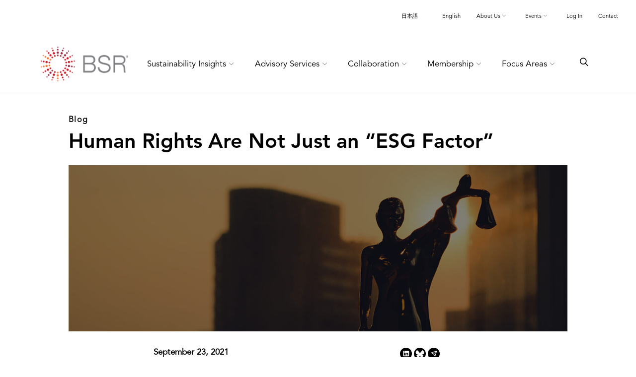

--- FILE ---
content_type: text/html; charset=UTF-8
request_url: https://www.bsr.org/en/blog/human-rights-are-not-just-an-esg-factor
body_size: 14050
content:
<!doctype html>
<html lang="en" >
<head>
    <meta charset="utf-8">
    <meta name="viewport" content="width=device-width, initial-scale=1">
    <script async src="https://www.googletagmanager.com/gtag/js?id=G-Y5XBX1V0K2"></script>
    <script src="https://www.bsr.org/js/ga.head.js"></script>
    <script src="https://www.bsr.org/js/ga.head.form.submit.js"></script>

    <title>Human Rights Are Not Just an “ESG Factor” | Blog | Sustainable Business Network and Advisory Services | BSR</title>
    <meta property="og:title"
        content="Human Rights Are Not Just an “ESG Factor” | Blog | Sustainable Business Network and Advisory Services | BSR" />
    <meta name="twitter:title"
        content="Human Rights Are Not Just an “ESG Factor” | Blog | Sustainable Business Network and Advisory Services | BSR">

    <meta property="og:type" content="article">


    <meta name="description"
        content="
        
            The notion that investors should use environmental, social, and governance (ESG) considerations to inform their decision-making is having a moment. This is undoubtedly a good thing but there is a risk that fundamental concepts—like the responsibility of business to respect human rights—may get lost in the process.
        
    ">
    <meta name="og:description"
        content="
        
            The notion that investors should use environmental, social, and governance (ESG) considerations to inform their decision-making is having a moment. This is undoubtedly a good thing but there is a risk that fundamental concepts—like the responsibility of business to respect human rights—may get lost in the process.
        
    ">
    <meta name="twitter:description"
        content="
        
            The notion that investors should use environmental, social, and governance (ESG) considerations to inform their decision-making is having a moment. This is undoubtedly a good thing but there is a risk that fundamental concepts—like the responsibility of business to respect human rights—may get lost in the process.
        
    ">

    <link rel="canonical"
        href="https://www.bsr.org/en/blog/human-rights-are-not-just-an-esg-factor">
    <meta property="og:url"
		content="https://www.bsr.org/en/blog/human-rights-are-not-just-an-esg-factor">



    
        <meta name="author"
            property="og:type:article:author"
            content="Dunstan Allison-Hope, Paloma Muñoz Quick">
        


    
        <meta name="publish_date"
            property="og:publish_date"
            content="2021-09-23T05:00:00-07:00">
    



	<meta name="robots"
		content="index follow">


    <link rel="stylesheet" type="text/css" href="https://cloud.typography.com/6210932/7621432/css/fonts.css" />


    <link href="https://www.bsr.org/styles/avenir.css?1767907603"
        rel="stylesheet">
    <link href="https://cdn.jsdelivr.net/npm/bootstrap@5.3.0-alpha3/dist/css/bootstrap.min.css"
        rel="stylesheet"
        integrity="sha384-KK94CHFLLe+nY2dmCWGMq91rCGa5gtU4mk92HdvYe+M/SXH301p5ILy+dN9+nJOZ"
        crossorigin="anonymous">
    <link href="https://www.bsr.org/styles/bsr.org.css?1767907603"
        rel="stylesheet">




    <link rel="apple-touch-icon" href="https://www.bsr.org/images/favicons/apple-touch-icon.png" sizes="180x180">
    <link rel="icon" href="https://www.bsr.org/images/favicons/favicon-32x32.png" sizes="32x32" type="image/png">
    <link rel="icon" href="https://www.bsr.org/images/favicons/favicon-16x16.png" sizes="16x16" type="image/png">
    <link rel="manifest" href="https://www.bsr.org/images/favicons/site.webmanifest">
    <link rel="mask-icon" href="https://www.bsr.org/images/favicons/favicon.ico" color="#fff">
    <link rel="icon" href="https://www.bsr.org/images/favicons/favicon.ico">

    <meta name="twitter:site" content="@bsrnews">
    <meta name="twitter:creator" content="@bsrnews">


	<meta name="twitter:card"
		content="summary_large_image">
	<meta name="twitter:image"
		content="https://www.bsr.org/images/thumbnails/2021-09-23-human-rights-not-just-an-esg-factor-thumb-r2.jpg">
	<meta property="og:image"
		content="https://www.bsr.org/images/thumbnails/2021-09-23-human-rights-not-just-an-esg-factor-thumb-r2.jpg">
	<meta prooperty="og:image:secure_url"
		content="https://www.bsr.org/images/thumbnails/2021-09-23-human-rights-not-just-an-esg-factor-thumb-r2.jpg">


    <link rel="stylesheet" href="https://kit.fontawesome.com/4c40095e39.css" crossorigin="anonymous">



    

    
    
</head>
<body class="full-color compact insights-view" data-bs-spy="scroll" data-bs-target="#page-navigation" data-bs-smooth-scroll="true" tabindex="0" data-bs-target="-200px">
<header>
    
    <div class="jumbotron">
        <div class="billboard">
            <div class="container">
                <div class="container--content">
                    <div class="row">
                        <div class="col">
                            <h5 class="section-label">Blog</h5>
                            <h1 class="display-1">Human Rights Are Not Just an “ESG Factor”</h1>
                        
                        </div>
                    </div>
                </div>
            </div>
        </div>
    </div>
    

    <section class="site-navigation">
        <nav class="navbar navbar-expand-md bg-trans navbar--secondary">
            <div class="container">
                <div class="navbar-brand mobile">
                
                    <a href="https://www.bsr.org/en/"><img src="https://www.bsr.org/images/marks/bsr-logo-full-color.png" alt="BSR logo" class="mark--bsr"></a>
                
                </div>
                <button class="ms-auto navbar-toggler" type="button" data-bs-toggle="collapse" data-bs-target=".multi-collapse" aria-controls="navbarSupportedContent" aria-expanded="false" aria-label="Toggle navigation">
                    <i class="fa-regular fa-bars"></i>
                </button>
            </div>

            
            <div class="collapse multi-collapse navbar-collapse"><div class="container">
                <ul class="navbar-nav ms-auto navbar-nav--secondary">
                    <li class="nav-item">
                        <a class="nav-link" href="https://www.bsr.org/ja"><span class="no-break">日本語</span></a>
                    </li>
                    <li class="nav-item">
                        <a class="nav-link" aria-current="page" href="https://www.bsr.org/en">English</a>
                    </li>
                
                    <li class="nav-item dropdown">
                        <a class="nav-link dropdown-toggle" href="#" id="navbarDropdownAbout" role="button" data-bs-toggle="dropdown" aria-expanded="false" aria-haspopup="true">
                            About Us&nbsp;<i class="fa-light fa-sm fa-angle-down"></i>
                        </a>
                        <div class="dropdown-menu dropdown-menu--small" aria-labelledby="navbarDropdownAbout">
                            <h4><a href="https://www.bsr.org/en/about">About Us</a></h4>
                            <ul class="list-unstyled">
                                <li><a class="dropdown-item" href="https://www.bsr.org/en/about/story">Our Story</a></li>
                                <li><a class="dropdown-item" href="https://www.bsr.org/en/about/sustainability-at-bsr">BSR’s Climate Goal</a></li>
                                <li><a class="dropdown-item" href="https://www.bsr.org/en/grant-funded-work">Grant-Funded Work</a></li>
                                <li><a class="dropdown-item" href="https://www.bsr.org/en/people">Our People</a></li>
                                <li><a class="dropdown-item" href="https://www.bsr.org/en/careers">Careers</a></li>
                                <li><a class="dropdown-item" href="https://www.bsr.org/en/about/media-center">Media Center</a></li>
                            </ul>
                        </div>
                    </li>
                    

                
                
                    <li class="nav-item dropdown">
                        <a class="nav-link dropdown-toggle" href="#" id="navbarDropdown
                        Events" role="button" data-bs-toggle="dropdown" aria-expanded="false" aria-haspopup="true">
                            Events&nbsp;<i class="fa-light fa-sm fa-angle-down"></i>
                        </a>
                        <div class="dropdown-menu dropdown-menu--small" aria-labelledby="navbarDropdownEvents">
                            <h4><a href="https://www.bsr.org/en/events">Events</a></h4>
                            <ul class="list-unstyled">
                                <li><a class="dropdown-item" href="https://www.bsr.org/en/events">All Events</a></li>
                
                                <li><a class="dropdown-item" href="https://www.bsr.org/en/events/hub/supply-chain-sustainability-office-hours-feb-april-2026">Supply Chain Sustainability Office Hours (February-April 2026)</a></li>
                
                
                
                
                                <li><a class="dropdown-item" href="https://www.bsr.org/en/events/hub/making-sense-of-ai-in-2026-webinar-series">Making Sense of AI in 2026 </a></li>
                
                            </ul>
                        </div>
                    </li>
                
                
                
                    
                        <a class="nav-link" href="https://www.bsr.org/en/account">Log&nbsp;In</a>
                    
                    <li class="nav-item">
                        <a class="nav-link" href="https://www.bsr.org/en/about/contact">Contact</a>
                    </li>
                
                </ul>
            </div></div>
        </nav>

        
        <nav class="navbar navbar-expand-md bg-trans navbar--primary">
            <div class="container">
                <div class="collapse multi-collapse navbar-collapse">
                    <div class="navbar-brand desktop">
                    
                        <a href="https://www.bsr.org/en/"><img src="https://www.bsr.org/images/marks/bsr-logo-full-color.png" alt="BSR logo" class="mark--bsr"></a>
                    
                    </div>
                
                    <ul class="navbar-nav bg-trans mx-auto navbar-nav--primary">
                        <li class="nav-item dropdown">
                            <a class="nav-link dropdown-toggle" href="#" id="navbarDropdownInsights" role="button" data-bs-toggle="dropdown" aria-expanded="false" aria-haspopup="true">
                                Sustainability Insights&nbsp;<i class="fa-light fa-xs fa-angle-down"></i>
                            </a>
                            <div class="dropdown-menu dropdown-menu--large">
                                <div class="row g-3">
                                    <div class="col">
                                        <h4><a href="https://www.bsr.org/en/sustainability-insights">Sustainability Insights</a></h4>
                                    </div>
                                </div>
                                <div class="row">
                                    <div class="col-md-4">
                                        <h5>Featured</h5>
                                        <ul class="list-unstyled">
                                            
                                            
                                                <li><a class="dropdown-item mb-1" href="https://www.bsr.org/en/sustainability-insights/insights-plus/six-key-questions-that-will-shape-2026-and-beyond">Six Key Questions That Will Shape 2026 and Beyond</a></li>
                                            
                                                <li><a class="dropdown-item mb-1" href="https://www.bsr.org/en/reports/harnessing-ai-in-sustainability-emerging-use-cases">Harnessing AI in Sustainability: Emerging Use Cases</a></li>
                                            
                                                <li><a class="dropdown-item mb-1" href="https://www.bsr.org/en/sustainability-insights/insights-plus/beyond-the-business-case-debate-reasserting-strategic-value-sustainability">Beyond the Business Case Debate: Reasserting the Strategic Value of Sustainability</a></li>
                                            
                                                <li><a class="dropdown-item mb-1" href="https://www.bsr.org/en/blog/community-engagement-a-cornerstone-of-effective-stakeholder-engagement">Community Engagement: A Cornerstone of Effective Stakeholder Engagement </a></li>
                                            
                                                <li><a class="dropdown-item mb-1" href="https://www.bsr.org/en/blog/how-stronger-just-transition-policies-can-enable-business-action">How Stronger Just Transition Policies Can Enable Business Action</a></li>
                                            
                                            
                                        </ul>
                                    </div>
                                    <div class="col-md-4 offset-md-1">
                                        <h5>Featured Topics</h5>
                                        <ul class="list-unstyled">
                                            







                                            <li><a class="mt-2 dropdown-item" href="https://www.bsr.org/en/topics">All Topics</a></li>
                                        </ul>
                                    </div>
                                    <div class="col-md-3">
                                        <h5>Explore</h5>
                                        <ul class="list-unstyled">
                                            <li><a class="dropdown-item" href="https://www.bsr.org/en/audio">Podcast Series</a></li>
                                            <li><a class="dropdown-item" href="https://www.bsr.org/en/blog">Blog</a></li>
                                            <li><a class="dropdown-item" href="https://www.bsr.org/en/case-studies">Case Studies</a></li>
                                            <li><a class="dropdown-item" href="https://www.bsr.org/en/news">In the News</a></li>
                                            <li><a class="dropdown-item" href="https://www.bsr.org/en/sustainability-insights/insights-plus/">Insights+</a></li>
                                            <li><a class="dropdown-item" href="https://www.bsr.org/en/prs">Policies, Regulations, and Standards</a></li>
                                            <li><a class="dropdown-item" href="https://www.bsr.org/en/primers">Primers</a></li>
                                            <li><a class="dropdown-item" href="https://www.bsr.org/en/reports">Reports</a></li>
                                            <li><a class="dropdown-item" href="https://www.bsr.org/en/sustainability-faqs">Sustainability FAQs</a></li>
                                        </ul>
                                    </div>
                                </div>
                            </div>
                        </li>
                        <li class="nav-item dropdown">
                            <a class="nav-link dropdown-toggle" href="#" id="navbarDropdownServices" role="button" data-bs-toggle="dropdown" aria-expanded="false" aria-haspopup="true">
                                Advisory Services&nbsp;<i class="fa-light fa-xs fa-angle-down"></i>
                            </a>
                            <div class="dropdown-menu dropdown-menu--medium">
                                <div class="row g-3">
                                    <div class="col">
                                        <h4><a href="https://www.bsr.org/en/advisory-services">Advisory Services</a></h4>
                                    </div>
                                </div>
                                <div class="row">
                                    <div class="col-md-4">
                                        <h5><a href="https://www.bsr.org/en/industries">Industries</a></h5>
                                        <ul class="list-unstyled">
                                        
                                            <li><a class="dropdown-item" href="https://www.bsr.org/en/industries/consumer-products">Consumer Products</a></li>
                                        
                                            <li><a class="dropdown-item" href="https://www.bsr.org/en/industries/energy-and-extractives">Energy and Extractives</a></li>
                                        
                                            <li><a class="dropdown-item" href="https://www.bsr.org/en/industries/financial-services">Financial Services</a></li>
                                        
                                            <li><a class="dropdown-item" href="https://www.bsr.org/en/industries/food-beverage-and-agriculture">Food, Beverage, and Agriculture</a></li>
                                        
                                            <li><a class="dropdown-item" href="https://www.bsr.org/en/industries/healthcare">Healthcare</a></li>
                                        
                                            <li><a class="dropdown-item" href="https://www.bsr.org/en/industries/industrials">Industrials</a></li>
                                        
                                            <li><a class="dropdown-item" href="https://www.bsr.org/en/industries/media-and-entertainment">Media and Entertainment</a></li>
                                        
                                            <li><a class="dropdown-item" href="https://www.bsr.org/en/industries/technology">Technology</a></li>
                                        
                                            <li><a class="dropdown-item" href="https://www.bsr.org/en/industries/transport-and-logistics">Transport and Logistics</a></li>
                                        
                                            <li><a class="dropdown-item" href="https://www.bsr.org/en/industries/travel-and-tourism">Travel and Tourism</a></li>
                                        
                                        </ul>
                                    </div>
                                    <div class="col-md-4">
                                        <h5>Services</h5>
                                        
                                        <ul class="list-unstyled">
                                            <li><a class="dropdown-item" href="https://www.bsr.org/en/advisory-services/services">Services Overview</a></li>
                                            
                                        </ul>
                                    </div>
                                    <div class="col-md-4">
                                        <h5><a href="https://www.bsr.org/en/advisory-services/sustainable-futures-lab">Sustainable Futures Lab</a></h5>
                                        <p>BSR’s Sustainable Futures Lab helps businesses to spot emerging issues early, explore different possible futures, and develop more resilient and sustainable strategies.</p>
                                    </div>
                                </div>
                            </div>
                        </li>
                        <li class="nav-item dropdown">
                            <a class="nav-link dropdown-toggle" href="#" id="navbarDropdownCollaboration" role="button" data-bs-toggle="dropdown" aria-expanded="false" aria-haspopup="true">
                                Collaboration&nbsp;<i class="fa-light fa-xs fa-angle-down"></i>
                            </a>
                            <div class="dropdown-menu dropdown-menu--small" aria-labelledby="navbarDropdownCollaboration">
                                <h4><a href="#"><a href="https://www.bsr.org/en/collaboration">Collaboration</a></h4>

                            
                                <ul class="list-unstyled">
                                    <li><a class="dropdown-item" href="https://www.bsr.org/en/collaboration/groups">Collaborative Initiatives</a></li>
                                    <li><a class="dropdown-item" href="https://www.bsr.org/en/collaboration/roundtables">Roundtables and Multi-Company Opportunities</a></li>
                                </ul>
                            

                            </div>
                        </li>
                        <li class="nav-item dropdown">
                            <a class="nav-link dropdown-toggle" href="#" id="navbarDropdownMembership" role="button" data-bs-toggle="dropdown" aria-expanded="false" aria-haspopup="true">
                                Membership&nbsp;<i class="fa-light fa-xs fa-angle-down"></i>
                            </a>
                            <div class="dropdown-menu dropdown-menu--small" aria-labelledby="navbarDropdownMembership">
                                <h4><a href="https://www.bsr.org/en/membership">Membership</a></h4>
                                <ul class="list-unstyled">
                                    <li><a class="dropdown-item" href="https://www.bsr.org/en/membership/portal">Member Portal</a></li>
                                    <li><a class="dropdown-item" href="https://www.bsr.org/en/membership/member-list">Member Companies</a></li>
                                    <li><a class="dropdown-item" href="https://www.bsr.org/en/membership/faqs">FAQ</a></li>
                                </ul>
                            </div>
                        </li>
                        <li class="nav-item dropdown">
                            <a class="nav-link dropdown-toggle" href="#" id="navbarDropdownFocus" role="button" data-bs-toggle="dropdown" aria-expanded="false" aria-haspopup="true">
                                Focus Areas&nbsp;<i class="fa-light fa-xs fa-angle-down"></i>
                            </a>
                            <div class="dropdown-menu dropdown-menu--small" aria-labelledby="navbarDropdownFocus">
                                <h4><a href="https://www.bsr.org/en/focus">Focus Areas</a></h4>
                                <ul class="list-unstyled">
                                
                                    <li><a class="dropdown-item" href="https://www.bsr.org/en/focus/business-transformation">Business Transformation</a></li>
                                
                                    <li><a class="dropdown-item" href="https://www.bsr.org/en/focus/climate-and-nature">Climate and Nature</a></li>
                                
                                    <li><a class="dropdown-item" href="https://www.bsr.org/en/focus/human-rights">Human Rights</a></li>
                                
                                    <li><a class="dropdown-item" href="https://www.bsr.org/en/focus/inclusive-business">Inclusive Business</a></li>
                                
                                </ul>
                            </div>
                        </li>
                        <li class="nav-item">
                            <a href="https://www.bsr.org/en/search" aria-label="Go to site search page"><i class="fa-regular fa-magnifying-glass"></i></a>
                        </li>
                    </ul>
                
                </div>
            </div>
        </nav>
    </section>
</header>
<main id="">
    





    
    

    
    
    
    
    
    
    
    
    
        
    
    
    
    

    


    

    <section>
        <div class="container"><div class="container--content">
            <div class="row">
                <div class="col">
                    
                        <img src="/images/jcogs/cache/2021-09-23-human-rights-not-just-an-esg-factor-hero-r2_-_28de80_-_abe2eb138c8e6d827e220418a09e903026804d11.jpg" class="img-fluid">
                    

                    <p class="mt-2 d-flex justify-content-end caption"></p>
                </div>
            </div>
            <div class="row">
                <div class="col-md-7 offset-md-2">
                    <div class="row">
                        <div class="col-5">
                            <h6 class="label--subheading-alt">
                            
                                September 23, 2021
                            
                            </h6>
                        </div>
                        <div class="col-7 text-end">
                            <style>
    .resp-sharing-button__link,
.resp-sharing-button__icon {
  display: inline-block
}

.resp-sharing-button__link {
  margin-top: 0;
  text-decoration: none;
  color: #fff;
}

.resp-sharing-button {
  border-radius: 5px;
  transition: 25ms ease-out;
  /* padding: 0.5em 0.75em; */
  font-family: Helvetica Neue,Helvetica,Arial,sans-serif
}

.resp-sharing-button__icon svg {
  width: 1em;
  height: 1em;
  margin-right: 0.4em;
  vertical-align: top
}

.resp-sharing-button--small svg {
  margin: 0;
  vertical-align: middle
}

/* Non solid icons get a stroke */
.resp-sharing-button__icon {
  stroke: #fff;
  fill: none
}

/* Solid icons get a fill */
.resp-sharing-button__icon--solid,
.resp-sharing-button__icon--solidcircle {
  fill: #fff;
  stroke: none
}

.resp-sharing-button--twitter {
}

.resp-sharing-button--twitter:hover {
}


.resp-sharing-button--linkedin {
}

.resp-sharing-button--linkedin:hover {
}

.resp-sharing-button--email {
}

.resp-sharing-button--email:hover {
}

.resp-sharing-button--twitter {
}

.resp-sharing-button--twitter:hover,
.resp-sharing-button--twitter:active {
}

.resp-sharing-button--email {
}

.resp-sharing-button--email:hover,
.resp-sharing-button--email:active {
}

.resp-sharing-button--linkedin {
}

.resp-sharing-button--linkedin:hover,
.resp-sharing-button--linkedin:active {
}

</style>
<!-- Sharingbutton LinkedIn -->
<a class="resp-sharing-button__link" href="https://www.linkedin.com/sharing/share-offsite/?url=https%3A%2F%2Fwww.bsr.org%2Fen%2Fblog%2Fhuman-rights-are-not-just-an-esg-factor" target="_blank" rel="noopener" aria-label="Share this page on LinkedIn (opens in a new tab)">
  <div class="resp-sharing-button resp-sharing-button--linkedin resp-sharing-button--small"><div aria-hidden="true" class="resp-sharing-button__icon resp-sharing-button__icon--solidcircle">
    <img src="https://www.bsr.org/images/icons/bsr-linkedin-icon-reverse.svg" alt="Share on LinkedIn" class="rounded-circle rounded-circle--social-icon">
    </div>
  </div>
</a>

<a class="resp-sharing-button__link" href="https://bsky.app/intent/compose?text=https%3A%2F%2Fwww.bsr.org%2Fen%2Fblog%2Fhuman-rights-are-not-just-an-esg-factor" target="_blank" rel="noopener" aria-label="Share this page on Bluesky (opens in a new tab)">
  <div class="resp-sharing-button resp-sharing-button--linkedin resp-sharing-button--small"><div aria-hidden="true" class="resp-sharing-button__icon resp-sharing-button__icon--solidcircle">
    <img src="https://www.bsr.org/images/icons/bsr-bluesky-reverse.svg" alt="Share on Bluesky" class="rounded-circle rounded-circle--social-icon">
    </div>
  </div>
</a>



<!-- Sharingbutton E-Mail -->
<a class="resp-sharing-button__link" href="mailto:?" target="_self" rel="noopener" aria-label="Share this page via Email (opens in a new tab)">
  <div class="resp-sharing-button resp-sharing-button--email resp-sharing-button--small"><div aria-hidden="true" class="resp-sharing-button__icon resp-sharing-button__icon--solidcircle">
    <img src="https://www.bsr.org/images/icons/bsr-email-icon-reverse.svg" alt="Email this page" class="rounded-circle rounded-circle--social-icon">
    </div>
  </div>
</a>

                        </div>
                    </div>
                    <div class="row">
                        <div class="col faux-rule-line" role="presentation"></div>
                    </div>
                </div>
            </div>

        

            <div class="row mt-5 gx-5">
                <div class="col-md-2 order-md-1 order-2">
                    <h6 class="label--subheading-alt">Authors</h6>

                
                    
                                <ul class="list-unstyled">
                

                
                    <li class="people--list mb-4">
                
                        <a href="#" data-bs-toggle="modal" data-bs-target="#modalBio27" class="clean" role="button">
                    
                        <img src="https://www.bsr.org/images/people/bsr-dunstan-allison-hope.png" alt="Dunstan Allison-Hope portrait" class="rounded-circle rounded-circle--people img-fluid">
                    
                    
                

                        <p class="people--name"><a href="#" data-bs-toggle="modal" data-bs-target="#modalBio27" class="clean" role="button">Dunstan Allison-Hope</a></p>
                        <p class="people--job-title mb-1">Senior Advisor, BSR</p>

                    
                    
                    <div class="modal fade" id="modalBio27" tabindex="-1" aria-labelledby="modalBio27" aria-hidden="true">
                        <div class="modal-dialog modal-dialog-scrollable modal-lg">
                            <div class="modal-content">
                                <div class="modal-header text-end">
                                    <a class="btn-close text-end" data-bs-dismiss="modal" aria-label="Close"><i class="fa-solid fa-2x fa-circle-xmark"></i></a>
                                </div>
                                <div class="modal-body people-page">
                                    <div class="container">
                                        <hr>
                                        
                                        <div class="row">
                                            <div class="col-md-3">
                                                <img src="https://www.bsr.org/images/people/bsr-dunstan-allison-hope.png" alt="Portrait of Dunstan Allison-Hope" class="rounded-circle img-fluid rounded-circle--people">
                                            </div>
                                            <div class="col-md-9 mt-4">
                                                <h5 class="modal-title" id="modalBioLabel">Dunstan Allison-Hope</h5>
                                                <p class="people--job-title">Senior Advisor, BSR</p>

                                                
                                                    <p>
                                                    
                                                        <a href="https://www.linkedin.com/in/dunstanallisonhope/" class="clean"><img src="https://www.bsr.org/images/icons/icon-linkedin-reverse.svg" alt="LinkedIn" class="rounded-circle rounded-circle--social-icon"></a>
                                                    
                                                    
                                                    
                                                    </p>
                                                

                                                <p class="people--location">
                                                
                                                    San Francisco
                                                
                                                </p>
                                            </div>
                                        </div>
                                        <hr>
                                        <div class="row mt-3 pt-3">
                                            <div class="col-md-9 offset-md-3">
                                                <p class="lead">Dunstan serves as an advisor to BSR and its member companies on issues at the intersection of tech and human rights.</p>

<p>Previously, Dunstan led BSR’s <a href="http://www.bsr.org/en/industry-focus/information-and-communications-technology">information and communications technology</a>, <a href="http://www.bsr.org/en/industry-focus/industrials-and-utilities">heavy manufacturing</a>, and <a href="https://www.bsr.org/en/focus/human-rights">human rights</a> teams.</p>

<p>He brings significant experience working on a diverse range of engagements and issues, including human rights due diligence, privacy and freedom of expression, sustainability reporting and strategy, and stakeholder engagement.</p>

<p>Dunstan facilitated the multistakeholder process of developing global principles on freedom of expression and privacy, which led to the launch of the Global Network Initiative in October 2008. He also helped create the Electronic Industry Citizenship Coalition, a collaborative initiative of more than 100 ICT companies improving conditions in their supply chains. Dunstan participated in the process of creating the Global Reporting Initiative G3 guidelines, and he is a regular commentator on issues of corporate accountability, reporting, and human rights. He also co-authored the 2010 book&nbsp;<em>Big Business, Big Responsibilities</em>.</p>

<p>Prior to joining BSR in 2004, Dunstan was part of British Telecommunications' corporate responsibility team.</p>

<p>Dunstan has an M.Prof. in Sustainable Development from Forum for the Future.</p>

                                                
                                                
                                                    <hr>
                                                    <h6 class="label--subheading-alt">Recent Insights From <strong>Dunstan Allison-Hope</strong></h6>
                                                    <ul class="mt-3 list-unstyled sidebar">
                                                
                                                    
                                                        <li><a href="https://www.bsr.org/en/reports/effective-engagement-with-technology-companies">Effective Engagement with Technology Companies</a> / May 23, 2024 / <em>Reports</em></li>
                                                    
                                                
                                                
                                                
                                                    
                                                        <li><a href="https://www.bsr.org/en/blog/25-insights-25-years">25 Insights, 25 Years</a> / April 17, 2024 / <em>Blog</em></li>
                                                    
                                                
                                                
                                                
                                                    
                                                        <li><a href="https://www.bsr.org/en/audio/listen/human-rights-and-the-future-of-compliance-with-dunstan-allison-hope">Human Rights and the Future of Compliance with Dunstan Allison-Hope</a> / November 28, 2023 / <em>Audio</em></li>
                                                    
                                                
                                                
                                                
                                                    
                                                        <li><a href="https://www.bsr.org/en/blog/a-human-rights-impact-assessment-of-the-tech-coalitions-lantern-program">A Human Rights Impact Assessment of the Tech Coalition’s Lantern Program</a> / November 7, 2023 / <em>Blog</em></li>
                                                    
                                                
                                                
                                                
                                                    
                                                        <li><a href="https://www.bsr.org/en/reports/tech-coalition-human-rights-impact-assessment-of-the-lantern-program">Tech Coalition Human Rights Impact Assessment of the Lantern Program</a> / November 7, 2023 / <em>Reports</em></li>
                                                    
                                                
                                                    </ul>

                                                    
                                                        <p class="mt-3 sidebar text-end"><a href="https://www.bsr.org/en/people/dunstan-allison-hope">Full Bio</a></p>
                                                    
                                                
                                                
                                            </div>
                                        </div>
                                        
                                    </div>
                                </div>
                                <div class="modal-footer">
                                    <button type="button" class="btn btn--neutral" data-bs-dismiss="modal">Close</button>
                                </div>
                            </div>
                        </div>
                    </div>
                    </li>
                
                
                

                
                    <li class="people--list mb-4">
                
                        <a href="#" data-bs-toggle="modal" data-bs-target="#modalBio367" class="clean" role="button">
                    
                        <img src="https://www.bsr.org/images/people/bsr-p-munoz-quick.jpg" alt="Paloma Muñoz Quick portrait" class="rounded-circle rounded-circle--people img-fluid">
                    
                    
                

                        <p class="people--name"><a href="#" data-bs-toggle="modal" data-bs-target="#modalBio367" class="clean" role="button">Paloma Muñoz Quick</a></p>
                        <p class="people--job-title mb-1">Director, Human Rights and Inclusive Business, BSR</p>

                    
                    
                    <div class="modal fade" id="modalBio367" tabindex="-1" aria-labelledby="modalBio367" aria-hidden="true">
                        <div class="modal-dialog modal-dialog-scrollable modal-lg">
                            <div class="modal-content">
                                <div class="modal-header text-end">
                                    <a class="btn-close text-end" data-bs-dismiss="modal" aria-label="Close"><i class="fa-solid fa-2x fa-circle-xmark"></i></a>
                                </div>
                                <div class="modal-body people-page">
                                    <div class="container">
                                        <hr>
                                        
                                        <div class="row">
                                            <div class="col-md-3">
                                                <img src="https://www.bsr.org/images/people/bsr-p-munoz-quick.jpg" alt="Portrait of Paloma Muñoz Quick" class="rounded-circle img-fluid rounded-circle--people">
                                            </div>
                                            <div class="col-md-9 mt-4">
                                                <h5 class="modal-title" id="modalBioLabel">Paloma Muñoz Quick</h5>
                                                <p class="people--job-title">Director, Human Rights and Inclusive Business, BSR</p>

                                                
                                                    <p>
                                                    
                                                        <a href="https://www.linkedin.com/in/paloma-mu%C3%B1oz-quick-9b227925/" class="clean"><img src="https://www.bsr.org/images/icons/icon-linkedin-reverse.svg" alt="LinkedIn" class="rounded-circle rounded-circle--social-icon"></a>
                                                    
                                                    
                                                    
                                                    </p>
                                                

                                                <p class="people--location">
                                                
                                                    Copenhagen
                                                
                                                </p>
                                            </div>
                                        </div>
                                        <hr>
                                        <div class="row mt-3 pt-3">
                                            <div class="col-md-9 offset-md-3">
                                                <p>Paloma leads BSR’s work on Human Rights Standards, including standard-setting, knowledge management, and helping companies respond to emerging standards and regulation. She is also Senior Advisor to BSR’s Finance &amp; Human Rights Practice.</p>

<p>Prior to joining BSR, Paloma was Advisor to the UN Working Group on Business and Human Rights and Senior Consultant of the UN B-Tech Project, where she developed a vision for promoting the uptake of the UN Guiding Principles on Business and Human Rights among investors and guidance on responsible investment in digital technologies. Prior to the UN, Paloma launched and led the Investor Alliance for Human Rights, where she developed thought leadership on the investor responsibility to respect human rights and supported stewardship engagements across industries. She also worked at the Danish Institute for Human Rights advising companies, governments, and civil society on business and human rights.</p>

<p>Paloma is a member of the US government’s Advisory Committee on Responsible Business Conduct. She sits on the Editorial Board of Developments in the Field of the Business and Human Rights Journal of Cambridge University.</p>

<p>She holds a Master of International Affairs (M.I.A.) in Human Rights from the School of International and Public Affairs at Columbia University and a B.A. in Political Science, also from Columbia University.&nbsp;</p>

<p>Paloma is Chilean-American and is fluent in English, Spanish, and Portuguese.</p>

                                                
                                                
                                                    <hr>
                                                    <h6 class="label--subheading-alt">Recent Insights From <strong>Paloma Muñoz Quick</strong></h6>
                                                    <ul class="mt-3 list-unstyled sidebar">
                                                
                                                    
                                                        <li><a href="https://www.bsr.org/en/reports/advancing-people-centered-climate-action-in-private-capital-markets">Advancing People-Centered Climate Action in Private Capital Markets</a> / December 17, 2025 / <em>Reports</em></li>
                                                    
                                                
                                                
                                                
                                                    
                                                        <li><a href="https://www.bsr.org/en/blog/eu-omnibus-challenges-and-opportunities-of-the-parliaments-proposed-changes-to-the-csddd">EU Omnibus: Challenges and Opportunities of the Parliament’s Proposed Changes to the CSDDD  </a> / October 17, 2025 / <em>Blog</em></li>
                                                    
                                                
                                                
                                                
                                                    
                                                        <li><a href="https://www.bsr.org/en/blog/developing-integrated-approaches-to-human-rights-climate-and-nature">Developing Integrated Approaches to Human Rights, Climate, and Nature </a> / August 14, 2025 / <em>Blog</em></li>
                                                    
                                                
                                                
                                                
                                                    
                                                        <li><a href="https://www.bsr.org/en/blog/advancing-a-people-centered-approach-to-sovereign-debt">Advancing a People-Centered Approach to Sovereign Debt</a> / June 4, 2025 / <em>Blog</em></li>
                                                    
                                                
                                                
                                                
                                                    
                                                        <li><a href="https://www.bsr.org/en/blog/omnibus-the-costs-of-looking-away-from-sustainability-impacts-in-uncertain-times">Omnibus: The Costs of Looking Away from Sustainability Impacts in Uncertain Times </a> / May 7, 2025 / <em>Blog</em></li>
                                                    
                                                
                                                    </ul>

                                                    
                                                        <p class="mt-3 sidebar text-end"><a href="https://www.bsr.org/en/people/paloma-munoz-quick">Full Bio</a></p>
                                                    
                                                
                                                
                                            </div>
                                        </div>
                                        
                                    </div>
                                </div>
                                <div class="modal-footer">
                                    <button type="button" class="btn btn--neutral" data-bs-dismiss="modal">Close</button>
                                </div>
                            </div>
                        </div>
                    </div>
                    </li>
                
                
                
            </ul>
            <hr>

                

                
                

                
                
                </div>

                
                <div class="col-md-7 order-md-2 order-1">
                

                
                    <p>The notion that investors should use environmental, social, and governance (ESG) considerations to inform their decision-making is having a moment. This is undoubtedly a good thing for those who believe that just and sustainable business has an essential role to play in the creation of a more equitable future. However, there is a risk of fundamental concepts getting lost in the process. One of these concepts is the responsibility of business—including institutional investors—to respect human rights.</p>

<p>The profile received by ESG today may seem sudden, but is happening for good reason: The physical impacts of climate change are becoming more apparent with each season, the global pandemic has forced a renewed examination of human capital across company value chains, and the decline of democracy and trend towards political polarization has significantly increased legal, operational, and reputational risks for companies everywhere. In this context, it is not hard to convince investors of the material significance of ESG to enterprise value creation.</p>

<p>However, this lens—of viewing ESG considerations solely as a series of factors that impact enterprise value creation and financial returns—may jeopardize the very outcomes we are seeking to achieve.&nbsp;</p>

<p>Put simply, respect for human rights is not just an ESG factor, but a global standard of expected conduct for all companies, including institutional investors. Human rights are not a subset of discreet social topics to be addressed, but a globally agreed upon standard of achievement for all people, covering a wide range of interdependent civil, political, economic, social, cultural, and environmental rights.</p>

<blockquote>
<p>...enterprise value creation should only happen when business can meet its responsibility to respect human rights.</p>
</blockquote>

<p>In the business context, this is manifested in a responsibility to adopt a human rights policy, embed respect for human rights throughout the business, and undertake human rights due diligence—in other words, a fundamental methodology and mindset, not simply an issue to address. And crucially, taking action to address human rights risks should not be contingent on their relevance to enterprise value creation;&nbsp;enterprise value creation should only happen when business can meet its responsibility to respect human rights.</p>

<p>However, too often the opposite is the case. When investors position risks and opportunities for the business as the core metric for evaluating ESG performance, companies will respond by focusing too much on what shareholders have to say, and not enough on the voices of those whose rights are impacted. And by aggregating ratings across E, S, and G factors, companies may be labeled as strong ESG performers by investors due to their high ranking on financially material environmental criteria, despite contributing to human rights harms on social criteria.&nbsp;</p>

<p>This is a problem. Many investors misinterpret fiduciary duties as limiting their ability to act on anything that does not demonstrably increase the financial standing of beneficiaries or customers in the short-term. While severe risks to people often converge with risks to business, measuring the returns of paying a living wage (for example) may not be apparent in the short-term.&nbsp;</p>

<p>Public debates on the merits of ESG too often ignore the growth of business and human rights, such as the incorporation of the UN Guiding Principles on Business and Human Rights (UNGPs) into the OECD Guidelines on Multinational Enterprises and the subsequent creation of&nbsp;<a href="https://mneguidelines.oecd.org/RBC-for-Institutional-Investors.pdf" target="_blank">responsible business conduct guidance for institutional investors</a>&nbsp;by the OCED. Emphasizing this shortcoming, <a href="https://www.ohchr.org/Documents/Issues/Business/UNGPs10/Stocktaking-investor-implementation.pdf" target="_blank">a&nbsp;recent United Nations report</a>&nbsp;found that “knowledge of human rights, including how human rights are defined, how they are relevant across ESG factors, and what meaningful human rights due diligence looks like remain limited in the investor community.”&nbsp;</p>

<p>We believe that the business and human rights framework tackles many weaknesses in today’s ESG landscape, and important organizations are moving in this direction too. The EU has taken on a leadership role in re-defining responsible business and ESG investing by codifying the human rights expectations of business actors—for example, the Sustainable Finance Disclosure Regulation requires investors to disclose the adverse impacts of ESG-branded investments on people and planet regardless of financial materiality, while the proposed EU “social taxonomy” is also grounded on human rights standards and frameworks.</p>

<p>The notion of “<a href="https://www.bsr.org/en/our-insights/blog-view/why-companies-should-assess-double-materiality" target="_blank">double materiality</a>,” which features prominently in proposals for a new EU Corporate Sustainability Reporting Directive, is especially promising. Building upon two decades of standards development, double materiality makes clear that business is accountable in two different ways—to investors, for the creation of enterprise value, and to society at large, for impacts on people and the environment. We need standards for both.</p>

<p>The two dimensions of double materiality are connected because impacts on people and the environment increasingly interact with the creation of enterprise value creation. This has become known as “<a href="https://www.bsr.org/en/our-insights/blog-view/dynamic-materiality-how-companies-can-future-proof-materiality-assessments" target="_blank">dynamic materiality</a>,” and wise companies will seek to convey to investors how they address this relationship. However, the two dimensions of double materiality—to investors, for the creation of enterprise value, and to society, for impacts on people and the environment—are distinct and exist entirely on their own merits.</p>

<p>Ten years ago, the unanimous endorsement of the UNGPs by the UN Human Rights Council brought new clarity to the notion that all companies, including investors, have a responsibility to respect human rights, regardless of its significance to financial returns. By all means, let’s seize the moment of increased investor interest in ESG to advance more responsible forms of business; but let’s not forget the conceptual foundations that make for truly just and sustainable business, and make sure that the ESG movement meets its own responsibility to respect human rights.</p>
                
                </div>


                
                <div class="col-md-3 order-md-3 order-2">

                
                                
                <div class="row bg--neutral mb-5">
                    <div class="col px-4 py-4">
                        <div class="text-center">
                            <p><a class="btn btn--primary btn-lg" href="https://www.bsr.org/hello/subscribe">Subscribe</a></p>

                            <p class="mb-0">BSR’s latest sustainability insights and events straight to your inbox.</p>
                        </div>
                    </div>
                </div>

                

                


                
                

				

                
                    <h6 class="label--subheading-alt">Topics</h6>
                    <ul class="list-unstyled sidebar mb-5">
                

						

						<li><a href="https://www.bsr.org/en/topics/esg">ESG</a></li>

                        

                

                

                

						

						<li><a href="https://www.bsr.org/en/topics/financial-services">Financial Services</a></li>

                        

                

                

                

						

						<li><a href="https://www.bsr.org/en/topics/human-rights">Human Rights</a></li>

                        

                
                    </ul>
                

                



                

                


                </div>
            </div>
        
        </div></div>
    </section>


 


    

    
        

<a name="contact" id="contact"></a>
<section class="bg--neutral" data-bs-spy="scroll" data-bs-target="#page-navigation" data-bs-offset="0" class="scrollspy--page-navigation" tabindex="0">
    <div class="container p-6">
        <div class="row">
            <div class="col-md-8 offset-md-2">
                <div class="top-50 start-50">
                    <p class="fs-3">Let’s talk about how BSR  can help you to transform your business and <span class="text--secondary">achieve your sustainability goals</span>.</p>

                    <p class="text-center"><a class="btn btn--primary" href="https://www.bsr.org/en/hello">Contact Us</a></p>
                </div>
            </div>
        </div>
    </div>
</section>

    






    
    <section class="pt-5 pb-6">
        <div class="container"><div class="container--content">
            <div class="row">
                <div class="col">
                    <h5>You Might Also Like</h5>
                </div>
            </div>

            
            

                
                <div class="row row-cols-1 row-cols-md-4 mt-4">
                    

                    

        

    
        <div class="col list--insights mb-4">
            <div class="card h-100">
                <a href="https://www.bsr.org/en/reports/advancing-people-centered-climate-action-in-private-capital-markets">
            
                <img src="https://www.bsr.org/images/thumbnails/2025-12-17-pcap-thumb.jpg" alt="Advancing People-Centered Climate Action in Private Capital Markets thumbnail image" class="img-fluid">
            
                </a>
            
                <div class="card-body sidebar">
            
                    <h6 class="label--subheading mt-0"><a href="https://www.bsr.org/en/reports/">Reports</a></h6>
                    <h5><a href="https://www.bsr.org/en/reports/advancing-people-centered-climate-action-in-private-capital-markets">Advancing People-Centered Climate Action in Private Capital Markets</a></h5>
                
                </div>

            
            </div>
        </div>
    

        

    
        <div class="col list--insights mb-4">
            <div class="card h-100">
                <a href="https://www.bsr.org/en/blog/community-engagement-a-cornerstone-of-effective-stakeholder-engagement">
            
                <img src="https://www.bsr.org/images/thumbnails/2025-12-10-community-engagement-thumb.jpg" alt="Community Engagement: A Cornerstone of Effective Stakeholder Engagement  thumbnail image" class="img-fluid">
            
                </a>
            
                <div class="card-body sidebar">
            
                    <h6 class="label--subheading mt-0"><a href="https://www.bsr.org/en/blog">Blog</a></h6>
                    <h5><a href="https://www.bsr.org/en/blog/community-engagement-a-cornerstone-of-effective-stakeholder-engagement">Community Engagement: A Cornerstone of Effective Stakeholder Engagement </a></h5>
                
                </div>

            
            </div>
        </div>
    

        

    
        <div class="col list--insights mb-4">
            <div class="card h-100">
                <a href="https://www.bsr.org/en/blog/effective-stakeholder-engagement-ensuring-internal-company-alignment">
            
                <img src="https://www.bsr.org/images/thumbnails/2025-11-25-stakeholder-engagement.jpg" alt="Effective Stakeholder Engagement: Ensuring Internal Company Alignment thumbnail image" class="img-fluid">
            
                </a>
            
                <div class="card-body sidebar">
            
                    <h6 class="label--subheading mt-0"><a href="https://www.bsr.org/en/blog">Blog</a></h6>
                    <h5><a href="https://www.bsr.org/en/blog/effective-stakeholder-engagement-ensuring-internal-company-alignment">Effective Stakeholder Engagement: Ensuring Internal Company Alignment</a></h5>
                
                </div>

            
            </div>
        </div>
    

        

    
        <div class="col list--insights mb-4">
            <div class="card h-100">
                <a href="https://www.bsr.org/en/blog/from-innovation-to-impact-key-takeaways-from-the-2025-tech-against-trafficking-summit">
            
                <img src="https://www.bsr.org/images/thumbnails/2025-11-20-TAT-thumbnail.jpg" alt="From Innovation to Impact: Key Takeaways from the 2025 Tech Against Trafficking Summit  thumbnail image" class="img-fluid">
            
                </a>
            
                <div class="card-body sidebar">
            
                    <h6 class="label--subheading mt-0"><a href="https://www.bsr.org/en/blog">Blog</a></h6>
                    <h5><a href="https://www.bsr.org/en/blog/from-innovation-to-impact-key-takeaways-from-the-2025-tech-against-trafficking-summit">From Innovation to Impact: Key Takeaways from the 2025 Tech Against Trafficking Summit </a></h5>
                
                </div>

            
            </div>
        </div>
    

        

    
        <div class="col list--insights mb-4">
            <div class="card h-100">
                <a href="https://www.bsr.org/en/reports/decarbonization-lever-library-mapped-sectoral-transition-pathways">
            
                <img src="https://www.bsr.org/images/thumbnails/2025-11-04-decarbonization-thumb.jpg" alt="Decarbonization Lever Library: Mapped Sectoral Transition Pathways thumbnail image" class="img-fluid">
            
                </a>
            
                <div class="card-body sidebar">
            
                    <h6 class="label--subheading mt-0"><a href="https://www.bsr.org/en/reports/">Reports</a></h6>
                    <h5><a href="https://www.bsr.org/en/reports/decarbonization-lever-library-mapped-sectoral-transition-pathways">Decarbonization Lever Library: Mapped Sectoral Transition Pathways</a></h5>
                
                </div>

            
            </div>
        </div>
    

        

    
        <div class="col list--insights mb-4">
            <div class="card h-100">
                <a href="https://www.bsr.org/en/blog/eu-omnibus-challenges-and-opportunities-of-the-parliaments-proposed-changes-to-the-csddd">
            
                <img src="https://www.bsr.org/images/thumbnails/2025-10-17-csddd-thumb.jpg" alt="EU Omnibus: Challenges and Opportunities of the Parliament’s Proposed Changes to the CSDDD   thumbnail image" class="img-fluid">
            
                </a>
            
                <div class="card-body sidebar">
            
                    <h6 class="label--subheading mt-0"><a href="https://www.bsr.org/en/blog">Blog</a></h6>
                    <h5><a href="https://www.bsr.org/en/blog/eu-omnibus-challenges-and-opportunities-of-the-parliaments-proposed-changes-to-the-csddd">EU Omnibus: Challenges and Opportunities of the Parliament’s Proposed Changes to the CSDDD  </a></h5>
                
                </div>

            
            </div>
        </div>
    

        

    
        <div class="col list--insights mb-4">
            <div class="card h-100">
                <a href="https://www.bsr.org/en/blog/stakeholder-engagement-in-a-changing-business-landscape">
            
                <img src="https://www.bsr.org/images/thumbnails/2025-10-09-Stakeholder-Engagement-Thumb.jpg" alt="Stakeholder Engagement in a Changing Business Landscape thumbnail image" class="img-fluid">
            
                </a>
            
                <div class="card-body sidebar">
            
                    <h6 class="label--subheading mt-0"><a href="https://www.bsr.org/en/blog">Blog</a></h6>
                    <h5><a href="https://www.bsr.org/en/blog/stakeholder-engagement-in-a-changing-business-landscape">Stakeholder Engagement in a Changing Business Landscape</a></h5>
                
                </div>

            
            </div>
        </div>
    

        

    
        <div class="col list--insights mb-4">
            <div class="card h-100">
                <a href="https://www.bsr.org/en/blog/the-csddd-implications-for-the-tech-sector">
            
                <img src="https://www.bsr.org/images/thumbnails/2025-10-7-CSDDD-tech-implications-thumb.jpg" alt="The CSDDD: Implications for the Tech Sector  thumbnail image" class="img-fluid">
            
                </a>
            
                <div class="card-body sidebar">
            
                    <h6 class="label--subheading mt-0"><a href="https://www.bsr.org/en/blog">Blog</a></h6>
                    <h5><a href="https://www.bsr.org/en/blog/the-csddd-implications-for-the-tech-sector">The CSDDD: Implications for the Tech Sector </a></h5>
                
                </div>

            
            </div>
        </div>
    

        

                </div>
                
            

            <div class="row">
                <div class="col-md-8">
                    <p><a href="https://www.bsr.org/en/blog" class="btn btn--read-more">Back to Blogs</a></p>
                </div>
            </div>
        </div></div>
    </section>





</main>

<footer class="pt-5 pb-6">
    <div class="container"><div class="container--content">
        <div class="row">
            <div class="col">
                <a href="https://www.bsr.org/"><img src="https://www.bsr.org/images/marks/bsr-logo-reverse.png" alt="BSR logo" class="mark--bsr"></a>
            </div>
        </div>
        <div class="row">
            <div class="col-md-8">
                <h5>About BSR</h5>
                <p>BSR® is a sustainable business network that provides global insights, strategic advisory services, and collaborations to nearly 300 member companies in Asia, Europe, and North America. BSR® helps its members to see a changing world more clearly, create long-term value, and scale impact.</p>

                <h5>Our Global Offices</h5>
                <ul class="list-inline">
            
                
                    <li class="list-inline-item">Copenhagen</li>
                
            
                
                    <li class="list-inline-item">Hong Kong</li>
                
            
                
                    <li class="list-inline-item">London</li>
                
            
                
                    <li class="list-inline-item">New York</li>
                
            
                
                    <li class="list-inline-item">Paris</li>
                
            
                
                    <li class="list-inline-item">San Francisco</li>
                
            
                
                    <li class="list-inline-item">Singapore</li>
                
            
                
                    <li class="list-inline-item">Tokyo</li>
                
            
                
                    <li class="list-inline-item">Washington, D.C.</li>
                
            
                </ul>
            </div>
            <div class="col-md-4 gx-5">
                <h5>Stay Informed</h5>
                <p><a href="/en/hello/subscribe" class="btn btn--primary">Subscribe</a></p>
                <h5 class="pt-4">Elsewhere</h5>
                <ul class="list-inline mt-2">
                    <li class="list-inline-item"><a href="http://www.linkedin.com/company/162839"><img src="https://www.bsr.org/images/icons/bsr-linkedin-icon-reverse.svg" alt="LinkedIn" class="rounded-circle rounded-circle--social-icon"></a></li>
                    <li class="list-inline-item"><a href="https://bsky.app/profile/bsrnews.bsky.social"><img src="https://www.bsr.org/images/icons/bsr-bluesky-reverse.svg" alt="Bluesky" class="rounded-circle rounded-circle--social-icon"></a></li>
                    
                    <li class="list-inline-item"><a href="http://www.youtube.com/user/BusinessSocialResp"><img src="https://www.bsr.org/images/icons/bsr-youtube-reverse.svg" alt="YouTube icon" class="rounded-circle rounded-circle--social-icon"></a></li>
                    <li class="list-inline-item"><a href="https://www.flickr.com/photos/107327276@N08/sets/"><img src="https://www.bsr.org/images/icons/bsr-flickr-reverse.svg" alt="Flickr" class="rounded-circle rounded-circle--social-icon"></a></li>
                </ul>
            </div>
        </div>
    
        <div class="row">
            <div class="col">
                <hr>
                <div class="row" role="navigation">
                    <div class="col-md-2">
                        <h5><a href="https://www.bsr.org/en/sustainability-insights">Sustainability Insights</a></h5>
                        <ul class="list-unstyled">
                            <li><a href="https://www.bsr.org/en/audio">Podcast Series</a></li>
                            <li><a href="https://www.bsr.org/en/blog">Blog</a></li>
                            <li><a href="https://www.bsr.org/en/case-studies">Case Studies</a></li>
                            <li><a href="https://www.bsr.org/en/news">In the News</a></li>
                            <li><a href="https://www.bsr.org/en/prs">Policies, Regulations, and Standards</a></li>
                            <li><a href="https://www.bsr.org/en/primers">Primers</a></li>
                            <li><a href="https://www.bsr.org/en/reports">Reports</a></li>
                            <li><a href="https://www.bsr.org/en/sustainability-faqs">Sustainability FAQs</a></li>
                            <li><a href="https://www.bsr.org/en/topics">Topics</a></li>
                        </ul>
                    </div>
                    <div class="col-md-4">
                        <h5><a href="https://www.bsr.org/en/advisory-services">Advisory Services</a></h5>
                        <div class="row">
                            <div class="col-md-6">
                                <ul class="list-unstyled">
                                    <li><a href="https://www.bsr.org/en/industries">Industries</a></li>
                                    <li class="divider"></li>
                                    
                                        <li><a href="https://www.bsr.org/en/industries/consumer-products">Consumer Products</a></li>
                                    
                                        <li><a href="https://www.bsr.org/en/industries/energy-and-extractives">Energy and Extractives</a></li>
                                    
                                        <li><a href="https://www.bsr.org/en/industries/financial-services">Financial Services</a></li>
                                    
                                        <li><a href="https://www.bsr.org/en/industries/food-beverage-and-agriculture">Food, Beverage, and Agriculture</a></li>
                                    
                                        <li><a href="https://www.bsr.org/en/industries/healthcare">Healthcare</a></li>
                                    
                                        <li><a href="https://www.bsr.org/en/industries/industrials">Industrials</a></li>
                                    
                                        <li><a href="https://www.bsr.org/en/industries/media-and-entertainment">Media and Entertainment</a></li>
                                    
                                        <li><a href="https://www.bsr.org/en/industries/technology">Technology</a></li>
                                    
                                        <li><a href="https://www.bsr.org/en/industries/transport-and-logistics">Transport and Logistics</a></li>
                                    
                                        <li><a href="https://www.bsr.org/en/industries/travel-and-tourism">Travel and Tourism</a></li>
                                    
                                </ul>
                            </div>
                            <div class="col-md-6">
                                <ul class="list-unstyled">
                                    <li><a href="https://www.bsr.org/en/industries">Services</a></li>
                                    <li class="divider"></li>
                                    <li><p>BSR’s sustainability advisory services help companies to achieve impact and create long-term business value.</p></li>

                                    <li><a href="https://www.bsr.org/en/advisory-services/sustainable-futures-lab">Sustainable Futures Lab</a></li>
                                    <li class="divider"></li>
                                    <p>BSR’s Sustainable Futures Lab helps businesses to spot emerging issues early, explore different possible futures, and develop more resilient and sustainable strategies.</p>
                                </ul>
                            </div>
                        </div>
                    </div>
                    <div class="col-md-2">
                        <h5><a href="https://www.bsr.org/en/collaboration">Collaboration</a></h5>
                        <ul class="list-unstyled">
                            <li><a href="https://www.bsr.org/en/collaboration/groups">Collaborative Initiatives</a></li>
                            <li><a href="https://www.bsr.org/en/collaboration/roundtables">Roundtables and Multi-Company Opportunities</a></li>
                        </ul>
                        <h5 class="mt-4"><a href="https://www.bsr.org/en/membership">Membership</a></h5>
                        <ul class="list-unstyled">
                            <li><a href="https://www.bsr.org/en/membership/portal">Member Portal</a></li>
                            <li><a href="https://www.bsr.org/en/membership/member-list">Member Companies</a></li>
                            <li><a href="https://www.bsr.org/en/membership/faq">FAQ</a></li>
                        </ul>
                        <h5 class="mt-4"><a href="https://www.bsr.org/en/events">Events</a></h5>
                        
                        
                            <ul class="list-unstyled">
                                <li><a href="https://www.bsr.org/en/events">All Events</a></li>
                        
                                <li><a href="https://www.bsr.org/en/events/hub/supply-chain-sustainability-office-hours-feb-april-2026">Supply Chain Sustainability Office Hours (February-April 2026)</a></li>
                        
                        
                        
                                <li><a href="https://www.bsr.org/en/events/hub/making-sense-of-ai-in-2026-webinar-series">Making Sense of AI in 2026 </a></li>
                        
                            </ul>
                        
                        
                    </div>
                    <div class="col-md-2">
                        <h5><a href="https://www.bsr.org/en/focus">Focus Areas</a></h5>
                        <ul class="list-unstyled">
                        
                            <li><a href="https://www.bsr.org/en/focus/business-transformation">Business Transformation</a></li>
                        
                            <li><a href="https://www.bsr.org/en/focus/climate-and-nature">Climate and Nature</a></li>
                        
                            <li><a href="https://www.bsr.org/en/focus/human-rights">Human Rights</a></li>
                        
                            <li><a href="https://www.bsr.org/en/focus/inclusive-business">Inclusive Business</a></li>
                        
                        </ul>
                    </div>
                    <div class="col-md-2">
                        <h5><a href="https://www.bsr.org/en/about">About Us</a></h5>
                        <ul class="list-unstyled">
                            <li><a href="https://www.bsr.org/en/about/story">Our Story</a></li>
                            <li><a href="https://www.bsr.org/en/about/sustainability-at-bsr">BSR’s Climate Goal</a></li>
                            <li><a href="https://www.bsr.org/en/grant-funded-work">Grant-Funded Work</a></li>
                            <li><a href="https://www.bsr.org/en/people">Our People</a></li>
                            <li><a href="https://www.bsr.org/en/careers">Careers</a></li>
                            <li><a href="https://www.bsr.org/en/careers/job-openings">Jobs at BSR Member Companies</a></li>
                            <li><a href="https://www.bsr.org/en/about/media-center">Media Center</a></li>
                        </ul>
                    </div>
                </div>
                <hr>
            </div>
        </div>
    
        <div class="row">
			<div class="col">
				<h5>BSR Web Properties</h5>
			</div>
		</div>
		<div class="row mt-2">
			<div class="col-md-6">
				<ul class="list-unstyled">
                    <li><a href="https://sustainablederivatives.org/"><strong>Action for Sustainable Derivatives</strong></a></li>
					<li><a href="https://www.building-responsibly.org"><strong>Building Responsibly</strong></a> / Business Collaboration to Promote the Welfare of Workers in the Engineering and Construction Industry</li>
					
                    <li><a href="https://www.gbcat.org"><strong>Global Business Coalition Against Human Trafficking</strong></a> / Business Coaltion Committed to Combating Human Trafficking in Operations and Supply Chains</li>
				</ul>
			</div>
			<div class="col-md-6">
				<ul class="list-unstyled">
                    <li><a href="https://www.global-lgbti.org"><strong>Partnership for Global LGBTI Equality</strong></a> / Accelerating LGBTI Equality and Inclusion Globally</li>
                    <li><a href="https://riseequal.org"><strong>RISE</strong></a> / Reimagining Industry to Support Equality</li>
                    
                    <li><a href="https://www.coconutpartnership.org"><strong>Sustainable Coconut Partnership</strong></a> / Towards a Responsible and Resilient Coconut Sector</li>
                    
					<li><a href="https://techagainsttrafficking.org"><strong>Tech Against Trafficking</strong></a> / Collaboration to Eradicate Human Trafficking Through Technology</li>
				</ul>
			</div>
		</div>
        <div class="row">
            <div class="col">
                <hr>
                <p class="legal">
				&copy; 2026 Business for Social Responsibility® | <a href="/en/data-protection-and-privacy-policy">Data Protection and Privacy Policy</a> | <a href="/en/cookie-policy">Cookie Policy</a> | <a href="/en/terms-of-services">Terms of Services</a> | <a href="/en/antitrust-and-competition-law-policy">Antitrust and Competition Law Policy</a> | <a href="/en/about/contact">Contact</a>
				</p>
            </div>
        <div>
    </div></div>
</footer>
<script src="https://cdn.jsdelivr.net/npm/@popperjs/core@2.11.7/dist/umd/popper.min.js" integrity="sha384-zYPOMqeu1DAVkHiLqWBUTcbYfZ8osu1Nd6Z89ify25QV9guujx43ITvfi12/QExE" crossorigin="anonymous"></script>
<script src="https://cdn.jsdelivr.net/npm/bootstrap@5.3.0-alpha3/dist/js/bootstrap.bundle.min.js" integrity="sha384-ENjdO4Dr2bkBIFxQpeoTz1HIcje39Wm4jDKdf19U8gI4ddQ3GYNS7NTKfAdVQSZe" crossorigin="anonymous"></script>
<script src="https://www.bsr.org/js/social.js"></script>


<script src="https://www.bsr.org/js/tag.capitalization.js"></script>
<script src="https://www.bsr.org/js/pardot.js"></script>

</body>
</html>


--- FILE ---
content_type: text/css
request_url: https://cloud.typography.com/6210932/7621432/css/fonts.css
body_size: 141340
content:

/*
	Copyright (C) 2011-2022 Hoefler & Co.
	This software is the property of Hoefler & Co. (H&Co).
	Your right to access and use this software is subject to the
	applicable License Agreement, or Terms of Service, that exists
	between you and H&Co. If no such agreement exists, you may not
	access or use this software for any purpose.
	This software may only be hosted at the locations specified in
	the applicable License Agreement or Terms of Service, and only
	for the purposes expressly set forth therein. You may not copy,
	modify, convert, create derivative works from or distribute this
	software in any way, or make it accessible to any third party,
	without first obtaining the written permission of H&Co.
	For more information, please visit us at http://typography.com.
	190201-143708-20221201
*/

@font-face{ font-family: "Archer A"; src: url([data-uri]); font-weight:200; font-style:normal; } @font-face{ font-family: "Archer B"; src: url([data-uri]); font-weight:200; font-style:normal; } @font-face{ font-family: "Archer A"; src: url([data-uri]); font-weight:200; font-style:italic; } @font-face{ font-family: "Archer B"; src: url([data-uri]); font-weight:200; font-style:italic; } @font-face{ font-family: "Archer A"; src: url([data-uri]); font-weight:500; font-style:normal; } @font-face{ font-family: "Archer B"; src: url([data-uri]); font-weight:500; font-style:normal; } @font-face{ font-family: "Archer A"; src: url([data-uri]); font-weight:500; font-style:italic; } @font-face{ font-family: "Archer B"; src: url([data-uri]); font-weight:500; font-style:italic; } @font-face{ font-family: "Archer A"; src: url([data-uri]); font-weight:800; font-style:normal; } @font-face{ font-family: "Archer B"; src: url([data-uri]); font-weight:800; font-style:normal; } @font-face{ font-family: "Archer A"; src: url([data-uri]); font-weight:800; font-style:italic; } @font-face{ font-family: "Archer B"; src: url([data-uri]); font-weight:800; font-style:italic; } 

--- FILE ---
content_type: text/css
request_url: https://www.bsr.org/styles/avenir.css?1767907603
body_size: 1837
content:
/*
    @import url("https://fast.fonts.net/lt/1.css?apiType=css&c=654f7a47-ce1d-4658-aaaf-3b149fdee73a&fontids=1475548,6237257,6241860,6288071,6289172,6289815");
*/
    @font-face{
        font-family:"Avenir-Heavy";
        src:url("https://www.bsr.org/webfonts/1475548/e9b44b79-923f-49b3-837c-290bc70628cc.woff2") format("woff2"),url("https://www.bsr.org/webfonts/1475548/fbd14ec6-aa86-4ccd-af83-931d5eb79910.woff") format("woff");
    }
    @font-face{
        font-family:"Avenir-Heavy-Oblique";
        src:url("https://www.bsr.org/webfonts/6237257/5585f1e6-e0d4-481a-aa58-e210ce84d579.woff2") format("woff2"),url("https://www.bsr.org/webfonts/6237257/b06bf04d-a8ff-49e9-a17e-233a7c1e11b2.woff") format("woff");
    }
    @font-face{
        font-family:"Avenir-Book-Oblique";
        src:url("https://www.bsr.org/webfonts/6241860/abd066d6-135e-4eab-b5d4-a25ef31851f1.woff2") format("woff2"),url("https://www.bsr.org/webfonts/6241860/58e1eff5-64f5-4793-8b1a-2818763c628f.woff") format("woff");
    }
    @font-face{
        font-family:"Avenir-Book";
        src:url("https://www.bsr.org/webfonts/6288071/cbceb313-1b21-46d1-8864-9e633119a228.woff2") format("woff2"),url("https://www.bsr.org/webfonts/6288071/7191c421-2ff1-45fc-83a7-3c3bde3a4c96.woff") format("woff");
    }
    @font-face{
        font-family:"Avenir-Light-Oblique";
        src:url("https://www.bsr.org/webfonts/6289172/4e01ea51-9a80-4e38-af9b-2a479b2c4823.woff2") format("woff2"),url("https://www.bsr.org/webfonts/6289172/ded8b0f7-006c-4408-94f0-73b42f43d83a.woff") format("woff");
    }
    @font-face{
        font-family:"Avenir-Light";
        src:url("https://www.bsr.org/webfonts/6289815/52e9847c-8245-41fa-9c47-5c35d3cc01bd.woff2") format("woff2"),url("https://www.bsr.org/webfonts/6289815/fba0672f-f9fd-4205-b648-521d365bb47c.woff") format("woff");
    }


--- FILE ---
content_type: text/css
request_url: https://www.bsr.org/styles/bsr.org.css?1767907603
body_size: 39823
content:
/* viewport, major structural divs
========================================================== */
html, body {
	background: #fff;
	/* font-family: "proxima-nova", "helvetica neue", helvetica, arial, sans-serif; */
	font-family: "Avenir-Book", "Avenir", helvetica, arial, sans-serif;
	font-size: 16px;
	font-weight: 200;
	vertical-align: top;
	color: #000;
	scroll-behavior: smooth;
}

:target:before {
    content: "";
    display: block;
    height: 75px;
    margin: 0;
}


.mobile,
.hidden,
.hide { display: none; }

header {
	background: #000;
	/*
	top: 0;
	left: 0;
	min-height: 80vh;
	height: auto;
	*/
}
.full-color header { background: #fff; }
*:active { border: none; }


/*
.compact header { min-height: 45vh; }
.minimum header { min-height: 30vh; }
*/

main { min-height: 500px; }
main, footer {
	margin-top: 1px;
}

.container--content {
	margin: 0 auto;
	width: 90%;
	max-width: 90%;
	/* border: 1px solid red; */
}

.float-end {
	float: right;
	width: auto;
}


@media (max-width: 575px) {
	.desktop { display: none; }
	.mobile { display: contents; }
}



/* navigation bar
========================================================== */
.site-navigation {
	position: absolute;
	top: 0;
	left: 0;
	padding-bottom: 1rem;
	width: 100%;
	height: auto;
}
.full-color .site-navigation { border-bottom: 1px solid #eee; }
.navbar {
	padding-top: 1rem;
	padding-bottom: 0;
}
.navbar-brand.desktop img {
	width: 11rem;
}
.navbar-nav {
	font-size: 1.05em;
}
.navbar--secondary {
	border-bottom: 1px solid rgba(255, 255, 255, 0.35);
	z-index: 1000;
}
.navbar--primary {
	margin-top: 1.5rem;
	z-index: 100;
}

.nav-item {
	background: transparent;
}
.nav-link {
	margin-right: 1rem;
	color: #fff;
}
.nav-link:focus,
.nav-link:active,
.nav-link:hover,
.navbar-nav .nav-link.active,
.navbar-nav .nav-link.show {
	color: #fff;
}

.full-color .nav-link:focus,
.full-color .nav-link:active,
.full-color .nav-link:hover,
.full-color .navbar-nav .nav-link.active,
.full-color .navbar-nav .nav-link.show {
	color: #000;
}

.full-color .nav-link {
	color: #000;
}

.navbar-nav--secondary {
	font-size: 0.7rem;
}

.nav-item:focus {
	border-bottom: 3px solid #f4721a;
}
.list-inline-item--nav-label,
.nav-item:focus,
.list-inline-item--nav-label .dropdown-toggle.show {
	border-bottom: none;
	margin-bottom: 0;
}

.dropdown-menu.show {
	margin-top: 2px;
	padding: 1.5rem 1.5rem 2rem 1.5rem;
	border-radius: 0;
	--bs-dropdown-link-active-color: #000;
}

.dropdown-menu--medium {
	width: 800px;
}

.dropdown-menu--large {
	width: 850px;
}

.dropdown-menu--medium[data-bs-popper] {
	left: -150px;
}

.dropdown-menu--small {
	width: 200px;
}

.dropdown-item {
	padding: 0.15rem;
	font-size: 0.8rem;
}

.dropdown-menu--large .dropdown-item {
	white-space: normal;
}

.dropdown-menu--small .dropdown-item {
	margin-bottom: 0.5rem;
	white-space: normal;
}

.dropdown-menu .title {
	font-weight: 600;
}

.dropdown-toggle {
	outline-width: 5px;
}

.dropdown-toggle.show {
	border-bottom: 5px solid #f4721a;
	margin-bottom: -5px;
}

.fa-bars, .fa-magnifying-glass {
	margin-top: 0.55rem;
	margin-left: 1rem;
	color: #fff;
}

.full-color .fa-magnifying-glass {
	color: #000;
}

.dropdown-menu ul {
	margin-bottom: 1rem;
}
.dropdown-menu h4 {
	margin: 1rem 0 1.5rem 0;
	font-weight: 500;
}
.dropdown-menu h5 {
	margin-bottom: 0.75rem;
	font-weight: 500;
}
.dropdown-menu h5 + p {
	margin-top: 0.25rem;
}
.dropdown-menu p { font-size: smaller; }

.dropdown-item a {  }

.dropdown-menu h5 a:hover,
.dropdown-menu h4 a:hover,
.dropdown-item:focus,
.dropdown-item:hover {
	background: #eee;
}

.dropdown-menu::before,
.dropdown-toggle::after { border: none; }

.btn-popover,
.btn-popover:hover {
	padding: 0.25rem 0.5rem;
	color: #fff;
	border: 1px solid #fff;
}

.dropdown-item.active, .dropdown-item:active {
	background: inherit;
	padding: 0.15rem;
    font-size: 0.8rem;
}

.no-break {
	display: inline-block;
	min-width: 50px;
}

@media (max-width: 575px) {
	.site-navigation {
		padding-bottom: 0;
		background: #000;
	}
	.navbar-collapse {
		background: #000;
		width: 100%;
		color: #fff;
	}
	.nav-link,
	.full-color .nav-link {
		margin-left: 1rem;
		color: #fff;
	}
	.nav-link:focus,
	.nav-link:active,
	.nav-link:hover {
		color: #fff;
	}
	.navbar-brand.mobile {
		display: inline-block;
		width: 70%;
	}
	.mark--bsr {
		margin-bottom: 0.5rem;
		padding: 0.25rem 0;
		width: 35%;
	}
	.navbar {
		margin: 0;
		padding: 0;
	}
	.navbar-nav {
		padding: 0.75rem 0;
	}
	.navbar--primary {
		margin-top: 0;
		width: 100%;
		background: #000;
	}
	.navbar-nav--primary {
		width: 100%;
	}
	.navbar--secondary {
		border-bottom: none;
	}
	.dropdown-menu--large,
	.dropdown-menu--medium {
		width: 100%;
	}
}


/* page navigation bar and tabs
========================================================== */
.nav {
	--bs-nav-link-padding-x: 0.5rem;
}
.sticky-top {
	z-index: 50;
}
.nav-item.top { display: none; }
.header--scrolled .nav-item.top { display: block; }

#page-navigation {
	margin: 0;
	padding: 0;
	background: #fff;
	transition: background-color 0.5s ease;
	border-bottom: 1px solid #f4721a;
}
#page-navigation.header--scrolled { }
#page-navigation .nav-item {
	margin: 0.5rem 0 3px 0;
	font-size: 0.9rem;
	border-bottom: none;
}
#page-navigation .photo-credit {
	margin-top: 1rem;
	font-size: 0.65rem;
}
#page-navigation li a.active {
	margin-bottom: -3px;
	border-bottom: 3px solid #f4721a;
}
#page-navigation .dropdown-menu li a.active {
	border-bottom: none;
}
#page-navigation .nav-link {
	color: #000;
}
#page-navigation .dropdown-menu.show {
	margin-top: -2px;
	padding: 0 1rem 1rem 1rem;
}

.page-navigation--bar li,
.page-navigation--bar li a,
.page-navigation--bar li a.active {
	margin: 0.25rem 0.5rem;
	border-bottom: none;
	font-size: 0.8rem;
}

.page-navigation--bar {
	padding-top: 0.5rem;
	border-top: 1px solid #c9c9c9;
	border-bottom: 1px solid #c9c9c9;
}

.page-navigation--bar .dropdown-menu li {
	margin-bottom: 0;
}

 .list-inline-item--nav-label:not(:last-child) {
	 margin-right: 2.5rem;
	 font-weight: 800;
 }

.nav-tabs {
	margin-top: 1.5rem;
	padding-bottom: 0.5rem;
	border-bottom: none;
}
 .nav-tabs .nav-link.active {
	 border-color: #fff #fff #f4721a;
 }

.events .nav-tabs {
	padding-bottom: 0;
	border-bottom: 1px solid #c9c9c9;
}
.events .nav-tabs li {
	margin-bottom: 0;
}

#careers-why-join {
	padding-bottom: 0;
	border-bottom: 1px solid #c9c9c9;
}

#careers-why-join li {
	margin-bottom: 0;
}
#careers-why-join .nav-link {
	padding: 0.25rem 1rem;
	color: #000;
	font-weight: bold;
	cursor: pointer;
	border: 1px solid #c9c9c9;
	border-radius: 0;
}
#careers-why-join .nav-link.active {
	color: #fff;
	background: #7c162e;
	border: 1px solid #7c162e;
}


@media (max-width: 575px) {
	.page-navigation {
		display: none;
	}
	.page-navigation li,
	.nav-tabs .nav-link.active,
	.nav-tabs .nav-link {
		padding: 0.5rem;
		margin-left: 0;
		color: #000;
		font-size: 0.75rem;
	}
 }


/* carousel
========================================================== */
#carouselHome {
	position: absolute;
	top: 0;
	left: 0;
	width: 100%;
	height: 90vh;
	z-index: 2;
}
.carousel-caption,
.carousel-indicators {
	left: 0;
	text-align: left;
}
.carousel-caption {
	top: 36%;
	/* left: 5%; */
	padding: 0 10rem;
	width: 100%;
}
.carousel-indicators.mobile {
	display: none;
}
.carousel-indicators {
	position: absolute;
	/* left: 7%; */
	z-index: 2;
	bottom: 100px;
	display: flex;
	padding: 0;
	justify-content: start;
	margin-left: 12rem;
	border-top: 1px solid #c9c9c9;
}
.carousel-indicators [data-bs-target] {
	cursor: pointer;
	margin-right: 2rem;
	background: transparent;
	width: 100%;
	text-indent: 0;
	margin-top: -10px;
	opacity: 0.85;
	transition: opacity .6s ease
}

.carousel-indicators--individual {
	margin-right: 1.5rem;
	max-width: 200px;
	text-align: left;
}

.carousel-indicators h5 {
	padding-top: 0.75rem;
	background: transparent;
}

.carousel-indicators [data-bs-target].active {
	margin-top: -5px;
	opacity: 1;
	border-top: 5px solid #f4721a;
}

.carousel-indicators.carousel-indicators--work-examples [data-bs-target] {
	margin-top: 0;
	margin-right: 0.5rem;
	padding: 0.05rem 0.5rem;
	color: #fff;
	font-size: smaller;
	height: auto;
	width: auto;
	border: 1px solid #fff;
	border-radius: 50%;
	background: transparent;
}

.carousel-indicators.carousel-indicators--work-examples {
	position: static;
	margin-left: 0;
	margin-right: 0;
	border-top: none;
}

.carousel-indicators.carousel-indicators--work-examples [data-bs-target].active {
	background: #fff;
	color: #7c162e;
	border-top: none;
}

.carousel-inner p { font-size: 1.5rem; }

.carousel-inner a,
.carousel-inner a:hover { color: #fff; }

.carousel-indicators--individual a,
.carousel-indicators--individual a:hover {
	margin-top: 5px;
	color: #fff;
	font-size: 0.85rem;
	line-height: 1;
	text-decoration: none;
}

.carousel-caption h1 {
	font-weight: 600;
	font-size: clamp(1.5rem, 3.2vw, 3rem);
	/* font-size: 3.75rem;
	font-size: calc(1.625rem + 1.5vw); */
	background: transparent;
}
.jumbotron-home .carousel-caption {

}
.carousel--simple .active {
	margin-bottom: 50px;
}


@media (max-height: 799px ) {
  .carousel-caption h1 {
	  /* font-size: 2.75rem; */
  }
}

@media (max-height: 650px ) {
	.carousel-caption {
		top: 40%;
	}
	.carousel-indicators {
    	margin-bottom: 1rem;
    }
	.carousel-caption h1 {
	  /* font-size: 1.5rem; */
  }
  .carousel-indicators--individual a, .carousel-indicators--individual a:hover {
	  font-size: 0.7rem;
  }
}

@media (max-height: 600px ) {
	.carousel-indicators.desktop { display: none; }
	.carousel-indicators.mobile { display: block; }
	.carousel-indicators {
		margin-left: 1rem;
		border-top: none;
		bottom: 50px;
		margin-left: 12rem;
		width: 25%;
	}
	.carousel-indicators h5 {
		display: none;
	}
	.carousel-indicators [data-bs-target] {
		margin-top: 0;
		border-top: 3px solid #fff;

	}
	.carousel-indicators [data-bs-target].active {
		margin-top: 0;
		border-top: 3px solid #fff;
	}
}

@media (max-width: 575px) {
	.carousel-caption {
		top: 6.5rem;
		padding: 0;
	}
	.carousel-caption h1 {
		/* font-size: 2rem; */
	}
	.carousel-indicators.desktop { display: none; }
	.carousel-indicators.mobile { display: block; }
	.carousel-indicators {
		margin-left: 1rem;
		border-top: none;
		bottom: 50px;
	}
	.carousel-indicators h5 {
		display: none;
	}
	.carousel-indicators [data-bs-target] {
		margin-top: 0;
		border-top: 3px solid #fff;

	}
	.carousel-indicators [data-bs-target].active {
		margin-top: 0;
		border-top: 3px solid #fff;
	}
	.carousel-inner p { font-size: 1rem; }
}

/* jumbotron
========================================================== */
.jumbotron {
	position: relative;
	height: 75vh;
}

.compact .jumbotron {
	/* padding: 2rem 0; */
	padding: 2rem 0 1rem 0;
	height: auto;
}

.jumbotron--hero {
	position: absolute;
	top: 0;
	left: 0;
	width: 100%;
	height: 75vh;
	z-index: 2;
}
.hero-image {
	height: 75vh;
	object-fit: cover;
	width: 100%;
	filter: brightness(0.6);
}
.jumbotron--home { height: 90vh; }
.jumbotron--home .hero-image {
	height: 90vh;
}

.billboard {
	/*
	margin-top: 100px;
	position: relative;
	width: 100%;
	height: 100%;
	z-index: 1;
	margin-top: 200px;
	margin-bottom: 7rem;
	border: 1px solid red;
	*/
}

.compact .billboard { margin-top: 200px; height: auto; }

.jumbotron--hero .billboard {
	position: absolute;
	/* top: 300px; */
	top: 37vh;
	width: 100%;
	height: auto;
	z-index: 1;
}

.reverse .billboard {
	color: #fff;
}

.indicator-down {
	position: absolute;
	bottom: 100px;
	right: 100px;
	background-color: transparent;
 	border-radius: 40px;
	border: 1px solid #fff;
	height: 42px;
 	width: 42px;
 	font-size: 32px;
  	text-align: center;
	z-index: 2;
}
.indicator-down a,
.indicator-down a:hover,
.indicator-down a:active {
	color: #fff;
}

.jumbotron .display-1 {
	/* font-size: 4rem; */
	font-weight: 600;
	background: transparent;
}

.jumbotron .display-1 {
	/* font-size: calc(1.625rem + 2vw); */
	font-size: clamp(1.5rem, 3.2vw, 3rem);
}


/*
@media (max-height: 800px ) {
	.jumbotron .display-1 {
		font-size: 2.5rem;
	}
}
@media (max-height: 600px ) {
  .jumbotron .display-1 {
	  font-size: 1.5rem;
  }
}
*/
@media (max-width: 575px) {
	.jumbotron,
	.jumbotron--hero,
	.hero-image { height: 50vh; }
	.jumbotron--home {
		height: 75vh;
	}
	#carouselHome {
		height: 75vh;
	}
	.jumbotron--home .hero-image {
		height: 75vh;
	}
	.jumbotron--hero .billboard {
		top: 7.5rem;
	}
	.compact .jumbotron {
		padding: 0;
	}
	.compact .billboard {
		margin-top: 7rem;
	}
	.jumbotron .display-1 {
		/* font-size: 1.05rem; */
	}
	.compact .display-1 {
		/* font-size: 2.5rem; */
	}
}




/* backgrounds and borders
========================================================== */
.bg--primary { background: #7c162e; color: #fff; }
.bg--neutral { background: #f7f6f5; }
.bg--neutral-secondary { background: #cbc4bc; color: #fff; }
.bg--neutral-tertiary { background: #6e787b; color: #fff; }
.bg--secondary { background: #f4721a; color: #fff;}
.bg--tertiary { background: #3db8db; color: #fff; }
.bg--quaternary { background: #9fc80b; color: #000; }
.bg--warning { background: #f5a800; color: #fff; }
.bg--black { background: #000; color: #fff; }
.bg--neutral p { background: transparent; }

.section--primary-bg-gradient {
 	background: linear-gradient(to right, rgba(124, 24, 46, 0.85), rgba(244, 114, 26, 0.85)), center center;
}

th.bg--primary { background-color: #7c162e; color: #fff; }


/* non-navigation links
========================================================== */
a,
a:hover,
a:active {
	color: #000;
	text-decoration: none;
}

h1, h2, h3 { line-height: 1.5; }
main p a,
main li a { border-bottom: 1px solid #f4721a; }

main p a.clean,
main li a.clean,
.modal-body p a.clean,
.modal-body li a.clean,
.sidebar li a,
.list-group-item a { border-bottom: none; }

.text--primary a { color: #7c162e; border-bottom: 1px solid #7c162e; }
.text--secondary a { color: #f4721a; }

.list h2 a,
.tag-label a {
	color: #000;
}
.list a:hover,
.list a:active {
	color: #f4721a;
	border-bottom: 1px solid #f4721a;
}

main .people--list .card-footer p a,
main .people--page .card-footer p a { border-bottom: none; }

.bg--neutral-secondary a,
.bg--tertiary a,
.bg--primary a {
	color: #fff;
	border-bottom: 1px solid #fff;
}

.bg--black a,
.section--case-studies a { color: #fff; }

main .sidebar .event-resources ul {
	padding-left: 0;
}
main .sidebar .event-resources li {
	margin-bottom: 0;
}
main .sidebar .event-resources li a {
	margin-bottom: 0.25rem;
	color: #7c162e;
	text-decoration: underline;
}


/* typography
========================================================== */
p, li, h1, h3, h4, h4, h5, h6 {
	background: transparent;
}
h1, h2, h3, .diplay-1 {
	font-family: "Avenir-Heavy", "Avenir", helvetica, arial, sans-serif; font-weight: 600;
}
h4, h5, h6 { font-weight: 200; }
header p { background: transparent; }
h6 { font-size: 0.7rem }
strong { font-family: "Avenir-Heavy", "Avenir", helvetica, arial, sans-serif; font-weight: 600; }

.display-5,
.list--insights .display-5 {
	font-size: 3rem;
	font-family: "Avenir-Book", "Avenir", helvetica, arial, sans-serif; font-weight: normal;
}
.warning { color: #f4721a; }

.section-label {
	font-size: 1.5rem;
	color: #fff;
	font-weight: 900;
	letter-spacing: 0.1rem;
	background: transparent;
}

.full-color .section-label {
	color: #000;
}

.section--case-studies {
	color: #fff;
}

main p,
main li {
	font-size: 1.05rem;
}

main li { margin-bottom: 1rem; }

main p {
	margin-bottom: 1.5rem;
	line-height: 1.5;
}

.overview .lead,
.lead p {
	font-size: 1.25rem;
}

main h2,
.text--introduction,
.text--introduction p {
	font-size: 2.25rem;
}

.list h2 { font-size: 1.25rem; }
.list p { font-size: 0.95rem; }

.list--insights p { font-size: 0.9rem; }

.list--news h3 { font-size: 1.65rem; }
.list--insights h2 {
	font-family: "Avenir-Book", "Avenir", helvetica, arial, sans-serif;
	font-size: 1.25rem;
}
.list h5 {
	font-size: 0.8rem;
	font-weight: 200;
}
.list--insights h4,
.list--insights h5 { font-weight: 500; }

.list--insights-plus h2 {
	font-size: 1.5rem;
}

.insights .card h5 { font-size: 1.25rem; }

.fs-3 p { font-size: 1.75rem; }

.highlight--primary {
	color: #f4721a;
}

mark { background: yellow; }

.lead--section {
	font-size: 2rem;
	font-weight: 900;
}

.title--sidebar {
	margin-top: 1rem;
	font-size: 0.9rem;
	font-weight: 600;
	line-height: 1.5;
}
.sidebar h5 { font-size: 1rem; }
.sidebar,
.sidebar p,
.sidebar li {
	font-size: 0.85rem;
	line-height: 1.5;
}

.insights-plus .sidebar h4,
.insights-plus .sidebar p,
.insights-plus .sidebar p strong {
	font-family: "Archer A", "Archer B", cambria, georgia, serif;
	color: #000;
	font-weight: normal;
}
.insights-plus .sidebar p,
.insights-plus .sidebar p strong { font-size: 1rem; }

.sidebar li {
	margin-bottom: 0.5rem;
}

.col.list p.sidebar {
	font-size: 0.6rem;
}

.label--subheading {
	margin-top: 1rem;
	text-transform: uppercase;
	font-size: 0.75rem;
	font-weight: 400;
	letter-spacing: 0.15rem;
	background: transparent;
}

.sidebar .label--subheading { font-size: smaller; }

.sidebar--help {
	margin-top: 2rem;
}
.sidebar--help p {
	font-size: 1rem;
}

.label--subheading-alt {
	font-size: 1.05rem;
	font-weight: 600;
}


.section--primary {
	margin-top: 4rem;
	color: #fff;
}
.section--primary a { color: #fff; }
.section--primary p a,
.section--primary li a {
	color: #fff;
	border-bottom: 1px dotted #fff;
}

.section--chapter-marker {
	margin: 1rem 0;
	padding-top: 8rem;
	color: #fff;
}
.section--chapter-marker h2 {
	font-size: 1.5rem;
	font-weight: 800;
}
.section--chapter-marker .lead p {
	font-size: 2.25rem;
	line-height: normal;
}

.label--impact-number {
	font-family: "Archer A", "Archer B", cambria, georgia, serif;
	font-size: 6.5rem;
	font-weight: 800;
}

.about .first {
	text-align: center;
	padding: 0.5rem 0;
	font-size: 12rem;
	border-right: 1px solid #f4721a;
}
.about .label--impact-number {
	font-size: 3.25rem;
}

.about .first .label--impact-number {
	font-size: 15rem;
}

.label--services {
	font-weight: 600;
	background: transparent;
}

.bg--white .label--services {
	color: #7c162e;
}

.bg--white h2 {
	color: #000;
}

[class^=bg--] p,
#opportunities p {
	background: transparent;
}

span.text-start {
	display: inline-block;
	padding-left: 0.15rem;
}
span.text-end {
	padding-right: 0.15rem;
	display: inline-block;
}

.label--tag {
	margin: 0;
}

.label--tag,
.excerpt {
	font-size: 0.8rem;
}

.key-points {
	padding-bottom: 1.5rem;
	border-bottom: 1px solid #c9c9c9;
}
.key-points li {
	color: #000;
	margin-bottom: 1rem;
	font-size: 1.10rem;
}

.rounded-circle--help-icon {
	border: 3px solid #fff;
}

.bg--white .rounded-circle--help-icon {
	padding: 0.5rem;
	border: 8px solid #7c162e;
}
.rounded-circle--accordion { }

.rounded-circle--social-icon {
	padding: 0.2rem;
	background: #000;
	color: #fff;
	width: 1.5rem;
	height: 1.5rem;
}

.follow .rounded-circle--social-icon {
	padding: 0.5rem;
	background: #000;
	width: 3.25rem;
	height: 3.25rem;
}

footer .rounded-circle--social-icon {
	padding: 0.15rem;
	background: transparent;
	border: 1px solid #fff;
}
.flavor-text {
	font-size: smaller;
	color: #6e767b;
}

.caption {
	font-family: "Archer A", "Archer B", cambria, georgia, serif;
	font-size: smaller;
	font-style: italic;
	font-weight: 400;
}

.text--normal { color: #000; }
.text--primary { color: #7c162e; }
.text--secondary { color: #f4721a; }
.text--tertiary { color: #00aed8; }
.text--reverse { color: #fff !important; }
.text--info { color: #00aed8; }
.text--warning { color: #f5a800; }
.text--smaller, .text--smaller p { font-size: 0.8rem; }

.text--description p {
	font-size: 1.25rem;
}

.text--heading {
	line-height: 1.5;
}

.col--description {
	font-size: 0.85rem;
}


.col--impact-number { padding: 3.5rem; }
.col--impact-number.text--primary,
.col--impact-number.text--secondary {
	padding: 3.5rem;
	border-right: 1px solid #f4721a;
}

.col--impact-number:last-of-type,
.about .col--impact-number:nth-child(3) {
	border-right: none;
}

.about .col--impact-number:nth-child(-n+3) {
	padding-bottom: 2rem;
	border-bottom: 1px solid #f4721a;
}

.author {
	font-weight: 900;
}

.about .col--impact-number {
	padding: 0;
}

#moreText { display: none; }

.testimonial p {
	font-size: 1.5rem;
}
p.testimonial--attribute {
	font-size: 0.9rem;
}

blockquote {
	padding: 1.5em 1.5em 0.05em 1.5em;
	border-left-width: 7px;
	border-left-style: solid;
	border-image: linear-gradient(0deg, rgba(124,22,46,1) 10%, rgba(244,114,26,1) 100%);
	border-image-slice: 1;
}

blockquote p,
blockquote li {
	font-family: "Archer A", "Archer B", georgia, cambria, serif;
	font-size: 15pt;
	font-weight: normal;
	/* font-style: italic; */
	color: #000;
}

.card--emerging-issues h4 {
	font-size: 2rem;
	font-weight: 600;
}

.visually-hidden {
	clip: rect(0 0 0 0);
	clip-path: inset(50%);
	height: 1px;
	overflow: hidden;
	position: absolute;
	white-space: nowrap;
	width: 1px;
}

.about .text--125 {
	font-size: 1.25rem;
}

p.badge--primary {
	/* padding: 0.35rem 1.75rem; */
	background: #7c162e;
	background: linear-gradient(90deg,rgba(244, 114, 26, 1) 0%, rgba(124, 22, 46, 1) 100%);
	color: #ffffff;
	border-radius: 0;
	font-size: 0.75rem;
}
p.badge--primary-solid {
	/* padding: 0.35rem 1.75rem; */
	background: #7c162e;
	color: #ffffff;
	border-radius: 0;
	font-size: 0.75rem;
}
p.badge--secondary {
	/* padding: 0.35rem 1.75rem; */
	background: #eeeeee;
	color: #7c162e;
	border-radius: 0;
	font-size: 0.75rem;
}
p.badge--tertiary {
	/* padding: 0.35rem 1.75rem; */
	background: #f4721a;
	color: #fff;
	border-radius: 0;
	font-size: 0.75rem;
}
p.badge {
	margin: 0;
	display: block;
}

@media (max-height: 799px ) {
	.section-label {
		font-size: 1rem;
	}
}

@media (max-width: 1200px ) {
	.about .label--impact-number {
		font-size: 2.5rem;
	}
}

@media (max-width: 1260px ) {
	.label--impact-number {
		font-size: 5.75rem;
	}
}

@media (max-width: 575px) {
	.section-label {
		font-size: 0.9rem;
	}
	.col--impact-number.text--primary,
	.col--impact-number.text--secondary {
		border-right: none;
	}
	.about .col--impact-number:nth-child(-n+3) {
		border-bottom: none;
	}
}

/* masonry
========================================================== */
.row--masonry [class*="col-md"] {
    padding: 2.25rem;
    border: 2px solid #fff;
    background-color: #cbc4bc;
}



/* shapes
========================================================== */
.square {
    display: inline-block;
    width: 1.1rem;
    vertical-align: text-bottom;
}
.square:after {
    content: "";
    display: block;
    padding-bottom: 100%;
}
.square--primary { background-color: #7c162e; }
.square--secondary { background-color: #f4721a; }
.square--tertiary { background-color: #d72825; }
.square--quaternary { background-color: #3db8db; }
.square--quinary { background-color: #9fc80b; }



/* tables
========================================================== */
.ghg { width: 100%; vertical-align: center; }
.ghg--scope { width: 80%; }
.ghg--mtco2e { width: 20%; }

.ghg caption { display: hidden; }
.ghg th,
.ghg td {
	font-size: 0.9rem;
}

.ghg tfoot td { }
.ghg .table--primary td {
	color: #fff;
	background: #7c162e;
}



/* blog and report pages
========================================================== */
.insights-view h2 {
	font-weight: 600;
}
.insights-view h3 {
	margin-top: 1.5rem;
	font-size: 1.5rem;
}


/* people
========================================================== */
.people--name {
	margin: 0;
	font-size: 1rem;
	font-weight: 900;
}
.people--job-title {
	margin-top: 0.25rem;
	font-size: 0.75rem;
	line-height: 1.5;
	font-weight: 200;
}
.jumbotron .people--job-title { font-size: 2.25rem; }

.people--location {
	margin-bottom: 0.25rem;
	font-family: "Archer A", "Archer B", georgia, cambria, serif;
	font-size: 0.7rem;
	font-weight: 500;
	font-style: italic;
}
.people--view .people--location {
	font-size: 1rem;
}
.fa-brands {
	padding: 0.25rem;
	font-size: 0.65rem;
	color: #fff;
	background: #000;
}
.fa-2x.fa-brands {
	padding: 0.5rem;
}
.people--biography p:nth-child(1) {
	font-size: 1.5rem;
}

.people-page .rounded-circle--people,
.people--list .modal .rounded-circle--people {
	width: 100%;
}
.people--list .rounded-circle--people { width: 70%; }
.sidebar .people--list .rounded-circle--people { width: 60%; }
.sidebar .modal .rounded-circle--people { width: 100%; }

.sidebar .people-page .modal-title,
.people-page .modal-title {
	font-size: 4rem;
	line-height: 1.2;
	font-weight: 600;
}
.sidebar .modal-body .people--job-title,
.modal-body .people--job-title  {
	font-size: 1.5rem;
	line-height: 1.3;
}
.sidebar .modal-body p {
	font-size: 1rem;
	line-height: 1.5;
}

@media (max-width: 575px) {
	.sidebar .people-page .modal-title,
	.people-page .modal-title {
		font-size: 2.5rem;
	}
	.people--name { font-size: 0.9rem; }
	.insights-view .sidebar .people--list .rounded-circle--people,
	.insights-view .people--list .rounded-circle--people {
		width: 40%;
	}
}

/* buttons
========================================================== */
.btn {
	border-radius: 0;
	text-transform: uppercase;
	font-size: 0.9rem;
}

.btn--primary {
	padding: 0.5rem 2.5rem;
	text-transform: uppercase;
	color: #fff;
	border: 1px solid #fff;
	background: linear-gradient(to right, rgba(124, 24, 46, 0.9), rgba(244, 114, 26, 0.9));
}
.btn--primary:hover,
.btn--reverse:hover { color: #fff; }
.btn--warning {
	padding: 0.5rem 2rem;
	background: #f4721a;
	color: #fff;
}

.btn--primary-outline {
	border: 1px solid #7c162e;
	background: transparent;
	color: #7c162e;
}
.btn--primary-outline:hover {
	background: #7c162e;
	color: #ffffff;
}

.btn--primary-solid {
	padding: 0.5rem 2.5rem;
	text-transform: uppercase;
	color: #fff;
	background: #7c162e;
}
.btn--primary-solid:hover {
	background: #7c162e;
	color: #fff;
}

.btn--neutral {
	padding: 0.5rem 2rem;
	background: transparent;
	color: #000;
	border: 1px solid #000;
}

.btn.btn-lg {
	padding: 0.9rem 2.5rem;
	font-size: larger;
}

.btn.btn-sm {
	padding: 0.25rem 1.5rem;
	font-size: 0.775rem;
}

.btn--download,
.btn--download-registration,
.btn--neutral.btn-sm {
	margin-bottom: 0.25rem;
	padding: 0.5rem 1.25rem;
	background: transparent;
	color: #000;
	font-size: 0.65rem;
	border: 1px solid #000;
}
.btn--download::after {
	padding-left: 1rem;
	font: var(--fa-font-thin);
	content: "\e094";
}
.sidebar .btn--download,
.sidebar .btn--download-registration {
	width: 100%;
}

.sidebar .btn--download-registration::after {
	padding-left: 1em;
	font: var(--fa-font-thin);
	content:"\f044"
}

.btn--download-registration:hover,
.btn--download:hover,
.btn--neutral:hover {
	background: transparent;
	border: 1px solid #000;
}

.btn--reverse {
	padding: 0.5rem 2rem;
	color: #fff;
	background: transparent;
	border: 1px solid #fff !important;
}

.sidebar .btn {
	/* padding: 0.25rem 1.5rem;
	font-size: smaller;
	*/
}

#textButton,
.btn.btn--read-more {
	margin-top: 1.75rem;
	padding: 0;
	color: #000;
	font-size: 0.85rem;
	text-transform: none;
	border-bottom: 1px solid #f4721a;
	cursor: pointer;
}

@media (max-width: 575px) {
	.btn.btn-lg {
		padding: 0.75rem 1.5rem;
		font-size: smaller;
	}
}

/* labels
========================================================== */
.label--entry-title {
	position: relative;
	margin-top: -90px;
	padding: 1.25rem 1rem 2rem 1.25rem;
	background-color: #fff;
	width: 85%;
}

.label--entry-title h2 {
	font-size: 1.5rem;
}

label.capitalize {
	text-transform: capitalize;
}
label.uppercase {
	text-transform: uppercase;
}

@media (max-width: 575px) {
	.label--entry-title {
		width: 95%;
		padding: 1rem;
	}
}

/* images and icons
========================================================== */
.img-responsive { width: 100%; height: auto; }
.mark { background: transparent; }
.rounded-circle--people {
	margin: 1rem auto;
	max-width: 250px;
	width: 100%;
}

.rounded-circle--tertiary {
	border: 8px solid #7c162e;
}

.rounded-circle--reverse {
	border: 6px solid #fff;
}
.icon--primary {
	color: #f4721a;
	font-size: 3rem;
}

.icon--help {
	width: 75%;
}

.icon-size--50 { width: 50%; }
.icon-size--25 { width: 25%; }

.icon--services p {
	margin-bottom: auto;
	font-size: 0.8rem;
	line-height: 1.4;
}

.img-frame {
	border: 1px solid #c9c9c9;
}

.icon-link {
	align-items: flex-start;
}
.icon-link--no-gap {
	gap: 0.375rem 0;
	align-items: center;
}

/* cards
========================================================== */
.card {
	border-radius: 0;
	/* box-shadow: rgba(100, 100, 111, 0.2) 0px 7px 29px 0px;
	border: 1px solid #eeeeee; */
	border: none;
}

.card-header {
	padding-bottom: 0;
	background: #fff;
	border-bottom: none;
}
.card.people--page,
.list--insights .card { box-shadow: none; }

/* .card--marks { box-shadow: none; border: 1px solid #eee; } */
.card--marks { box-shadow: none; border: none; text-align:center; }
.member-list .card--marks { margin-bottom: 2.5rem; }
.card-head { min-height: 135px; }
.card img {
	/* margin-top: 1.75rem; */
	display: flex;
	justify-content: center; }

.card--horizontal .rounded-circle--people { margin-top: 2.75rem; margin-bottom: 2rem; }

.card img.mark { background: transparent; }
.card-body {
	padding: 1rem;
}
.card-body.sidebar { padding: 1rem 0; }
.card-footer {
	padding: 0.25rem 1.75rem;
	/*
	margin-bottom: 2rem;
	border-bottom: 1px solid #eee; */
}
.media .card-footer { border-bottom: none; }
.card h5 {
	/* font-size: 0.9rem; */
	line-height: 1.4;
	font-weight: 500;
}
.people--list .card-body,
.card.people--list .card-footer,
.people--page .card-body {
	margin-right: 1rem;
	margin-left: 1rem;
	padding: 0 1rem;
}
.card.people--list,
.card.people--page {
	border-top: none;
	border-right: none;
	border-bottom: none;
	border-left: none;
}

.card.event--list {
	padding: 0;
}
.card.event--list img {
	border-radius: 0;
}
.card.event--list .event-title,
.card.event--list .card-body,
.card.event--list .card-footer {
	padding: 0 0.75rem;
}
.card.event--list .event-title {
	font-size: 1.15rem;
	line-height: 1.25;
}

/*
.event--list .card-body {
	padding-top: 0;
}

.event--list .card-footer {
	margin-bottom: 1rem;
	padding: 0 0.75rem;
}
*/

.card--marks img {
	max-width: 150px;
	width: 100%;
	object-fit: contain;
}
.card--alliances .card-head img {
	padding: 1rem 2.5rem;
}
.card--marks--spark img {
	padding: 1.25rem;
	max-width: 200px;
}

.card-footer {
	background: transparent;
	border-top: none;
}

.hub .card {
	box-shadow: none;
}
.hub .card-title {
	font-size: 1.15rem;
}
.hub .card-footer {
	padding: 1rem;
}

.card--description p { font-size: smaller; }

.people--page.card img,
.people--list.card .card-footer img { display: inline; }

.card-footer {
    flex: 1 1 auto;
    padding: 1rem 1rem;
    display: flex;
    flex-direction: column;
	align-items: stretch;
    .justify-content: space-between;
	justify-content: flex-end;
}

.card--ci-list {
	padding: 0;
}

@media (max-width: 575px) {
	.people--list .card-body,
	.card.people--list .card-footer,
	.people--page .card-body {
		margin-right: 0;
		margin-left: 0;
		padding: 0 1rem;
	}
	.card.event--list .event-title {
		font-size: 1rem;
	}
}
@media (max-width: 1200px) {
	.people--list .card-body,
	.card.people--list .card-footer,
	.people--page .card-body {
		margin-right: 0;
		margin-left: 0;
	}
}



/* general modal window customizations
========================================================== */
 .btn-close { background: none; }
 .modal-header { padding-bottom: 0; border-bottom: none; }
 .modal-header .btn-close { padding: 1rem; margin: 0 0 0 auto; }

.modal-content--search-preview {
	padding: 0.5rem 2.5rem;
}

 /* logo slider and company logos
 ========================================================== */
.container--slider {
	overflow: hidden;
}

.slider {
	animation: slidein 30s linear infinite;
	white-space: nowrap;
}
.slider .marks .col-md-2 {
	padding: 0 1rem;
	width: auto;
	display: inline-block;
	margin: 0px 0;
}
.slider .marks img,
.slider .marks .col-md-2 h6 {
	display: inline-block;
	/* width: calc(100% / 15); */
	animation: fade-in 0.5s cubic-bezier(0.455, 0.03, 0.515, 0.955) forwards;
}

.marks h6 {
	font-family: "Archer A", "Archer B", cambria, georgia, serif;
	font-size: 1.5rem;
	font-weight: 200;
}
@keyframes slidein {
	from {
		transform: translate3d(0, 0, 0);
	}
	to {
		transform: translate3d(-100%, 0, 0);
	}
}
@keyframes fade-in {
	0% {
		opacity: 0;
	}
	100% {
		opacity: 1;
	}
}

.marks {
	padding: 1rem;
	text-align: center;
	font-size: smaller;
}
.marks img {
	max-width: 300px;
	max-height: 70px;
	width: 100%;
	height: 100%;
	object-fit: contain;
}


/* pagination
========================================================== */
.page-item.active .page-link {
	background-color: #000;
	border-color: #000;
}

.page-item:first-child .page-link,
.page-item:last-child .page-link {
	border-radius: 0;
}

.page-link {
	color: #000;
}
.page-link:hover {
	background-color: #7c162e;
	border-color: #7c162e;
	color: #fff;
}


/* accordions and slide up/down
========================================================== */
.accordion-button,
.accordion-body {
	padding: inherit;
	font-size: inherit;
}

.accordion-item {
	margin: 2rem 0;
	border-color: #6e767b;
}

.accordion-item--faq h4 {
	margin: 1rem 0;
	font-size: 1.25rem;
	font-weight: normal;
}

.accordion-button:not(.collapsed) {
	color: inherit;
	background: inherit;
	box-shadow: none;
}
.accordion-button::after {
	/*
	font: var(--fa-font-regular);
    content: "\2b"; */
	color: #f4721a;
	background-image: none;
}
.accordion-button:not(.collapsed)::after { background-image: none; }

.accoridon--horizontal .accordion-button:not(.collapsed) {
	background: transparent;
	color: inherit;
}

.accoridon--horizontal .accordion-button:not(.collapsed)::after {
	background-image: none;
	font: var(--fa-font-solid);
	content: "\f0a9";
}

.accoridon--horizontal .accordion-button::after {
	background-image: none;
	font: var(--fa-font-regular);
	content: "\f0a9";
}

.accordion-item--faq .accordion-button::after {
	font: var(--fa-font-regular);
    content: "\2b";
	color: #f4721a;
	background-image: none;
}

.accoridon--horizontal .show-hide .list-group {
	border-radius: 0;
}
.accoridon--horizontal .show-hide .list-group-item,
.accoridon--horizontal .show-hide .list-group li:active {
	border: none;
	border-bottom: 1px solid #eee;
}
.accoridon--horizontal .show-hide .list-group li {

}
.accoridon--horizontal .show-hide .list-group li a {
	border-bottom: none;
}
.accoridon--horizontal .show-hide .badge { color: #000; }

.list-group-item:first-child,
.list-group-item+.list-group-item {
	border-top-width: 1px;
	margin-bottom: 0.25rem;
}

div.slide-container {
    /* transition: height .5s ease; */
	transition: height 1.15s ease;
    overflow  : hidden;
}

div.slide-container:not(.slide-show) {
    display: none;
}

.h-accordion { display: flex; gap: 0.1rem; }
.h-accordion-item {
	display: flex;
	flex: 0 0 auto;               /* collapsed items don’t grow */
	overflow: hidden;
	/* min-height: 220px;             set a height you like */
	/* transition: flex-basis .5s ease, flex-grow .5s ease; */
	transition: 0.5s ease-in;
}
.h-accordion-item.is-open {
	flex: 1 1 auto;                /* the open item grows to fill space */
	transition: 0.5s ease-in;
}

/* Vertical header button */
.h-accordion-item h4 {
	display: flex;
	writing-mode: vertical-rl;     /* vertical text */
	transform: rotate(180deg);     /* keep text upright */
	align-items: start;
}
.h-accordion-toggle:focus { outline: none; }

/* Content area */
.h-accordion-pane {
	flex: 1 1 auto;
	/* min-width: 240px;            prevents super-narrow content on small screens */
}
.h-accordion-pane .card {
	height: 100%;
}
.is-open h4 { display: none; }


/* careers page
========================================================== */
.careers--benefits .col-md-3 {
}
.careers--benefits .benefits-icon {
	height: 80px;
}

@media (max-width: 575px) {
	.careers--benefits .benefits-icon {
		height: auto;
	}
	.careers--benefits .benefits-icon img {
		max-width: 40%;
	}
}

/* testimonials
========================================================== */
.fa-message-quote {
	margin-bottom: 1rem;
	font-size: 5rem;
	opacity: 0.55;
}
.section--testimonials blockquote {
	padding: 0;
	border-left: none;
	border-image: none;
}
.section--testimonials blockquote p {
	font-family: "Archer A", "Archer B", cambria, georgia, serif;
	font-size: 1.75em;
	font-weight: 400;
	color: #fff;
	font-style: normal;
	background: transparent;
}

.section--testimonials .attribution {
	margin-top: 2.75rem;
	font-size: 0.9rem;
	background: transparent;
}

.section--testimonials-img-about {
	background: url(/images/backgrounds/bsr-people-hero.jpg) center center no-repeat;
	background-size: cover;
}

.row--offset-vertical .attribution {
	margin-top: 1rem;
}

@media (max-width: 575px) {
	.section--testimonials p {
		font-size: 0.9rem;
	}
}

/* forms
========================================================== */
legend { font-weight: 600; }
.about-you { width: 90%; }
.form label {
	margin-top: 1.25rem;
}

textarea[name="message"] {
	height: 7rem;
}

/* Remove outline for non-keyboard :focus */
*:focus:not(.focus-visible) {
	outline: none;
}

/* Optional: Customize .focus-visible */
.focus-visible {
	outline: #7c162e solid 2px;
}

/* misc and utilities
========================================================== */
.p-6 { padding: 6rem 0; }
.pt-6 { padding-top: 6rem; }
.pb-6 { padding-bottom: 6rem; }
.gx-6 { --bs-gutter-x: 6rem; }

.container--highlight {
	padding: 4rem 2rem;
	box-shadow: rgba(100, 100, 111, 0.2) 0px 7px 29px 0px;
}

hr { background: rgba(0, 0, 0, 0.35); }
hr.decorative {
	height: 0.5rem;
	border: 0;
	background: rgb(124,22,46);
	background: linear-gradient(90deg, rgba(124,22,46,1) 10%, rgba(244,114,26,1) 100%);
}

.sidebar--ruleline {
	height: 0.5rem;
	border: 0;
	background: rgba(0, 0, 0, 1);
	opacity: 1;
}

.entry-list {
	border-bottom: 1px solid red;
}

.row--offset-vertical {
	margin-top: -12rem;
}

.rule-line--top {
	border-top: 1px solid #c9c9c9;
}
.faux-rule-line {
	margin-top: 0.5rem;
	background: rgb(124,22,46);
	background: linear-gradient(90deg, rgba(124,22,46,1) 0%, rgba(244,114,26,1) 90%);
	height: 7px;
}

.border--left {
	border-left: 1px solid #7c162e;
}

.img--frame { border: 1px solid #c9c9c9; }

@media (max-width: 575px) {
	.row--offset-vertical {
		margin-top: -2rem;
	}
}


/* share buttons
========================================================== */
.resp-sharing-button__link,
.resp-sharing-button__icon {
	display: inline-block
}
.resp-sharing-button__link {
	margin-top: 0;
	text-decoration: none;
	color: #fff;
}
.resp-sharing-button {
	border-radius: 5px;
	transition: 25ms ease-out;
	/* padding: 0.5em 0.75em; */
	font-family: Helvetica Neue,Helvetica,Arial,sans-serif
}
.resp-sharing-button__icon svg {
	width: 1em;
	height: 1em;
	margin-right: 0.4em;
	vertical-align: top
}
.resp-sharing-button--small svg {
	margin: 0;
	vertical-align: middle
}
.resp-sharing-button__icon {
	stroke: #fff;
	fill: none
}
.resp-sharing-button__icon--solid,
.resp-sharing-button__icon--solidcircle {
	fill: #fff;
	stroke: none
}

/* footer
========================================================== */
footer {
	padding: 2rem 0;
	background: #000;
	color: #fff;
	font-size: 0.7rem;
}

footer strong { color: #fff; }

footer .mark--bsr {
	margin-bottom: 1rem;
	width: 10%;
}

footer h5 {
	margin-bottom: 0.25rem;
	font-size: 0.9rem;
	text-transform: uppercase;
	background: transparent;
}

footer p,
footer li {
	background: transparent;
}

footer p a,
footer div[role="navigation"] a {
	color: #fff;
	border-bottom: 1px dotted #fff;
}
footer li { margin-bottom: 0.25rem; }
footer div[role="navigation"] a { border-bottom: none; }
footer p a:hover,
footer li a:hover {
	color: #fff;
}

footer .divider {
	margin-top: 0.15rem;
	margin-bottom: 0.15rem;
	border-bottom: 1px solid #444;
}

footer hr { background: rgba(255, 255, 255, 0.9); }

@media (max-width: 575px) {
	footer .mark--bsr {
		width: 25%;
	}
}


--- FILE ---
content_type: text/css
request_url: https://kit.fontawesome.com/4c40095e39.css
body_size: -71
content:
@import url(https://ka-p.fontawesome.com/assets/4c40095e39/129424270/kit.css?token=4c40095e39);@import url(https://ka-p.fontawesome.com/releases/v6.7.2/css/pro-v4-shims.min.css?token=4c40095e39);@import url(https://ka-p.fontawesome.com/releases/v6.7.2/css/pro-v4-font-face.min.css?token=4c40095e39);

--- FILE ---
content_type: image/svg+xml
request_url: https://www.bsr.org/images/icons/bsr-linkedin-icon-reverse.svg
body_size: 7302
content:
<?xml version="1.0" encoding="utf-8"?>
<!-- Generator: Adobe Illustrator 27.0.0, SVG Export Plug-In . SVG Version: 6.00 Build 0)  -->
<svg version="1.1" xmlns="http://www.w3.org/2000/svg" xmlns:xlink="http://www.w3.org/1999/xlink" x="0px" y="0px"
	 viewBox="0 0 1000 1000" style="enable-background:new 0 0 1000 1000;" xml:space="preserve">
<style type="text/css">
	.st0{display:none;}
	.st1{display:inline;}
	.st2{fill:#FFFFFF;}
	.st3{fill:#312C2F;}
	.st4{display:inline;fill:#FFFFFF;}
</style>
<g id="linkedin" class="st0">
	<path class="st1" d="M730.9,718.71h-95.05V569.77c0-35.52-0.72-81.22-49.53-81.22c-49.56,0-57.13,38.65-57.13,78.6v151.56h-95.05
		V412.43h91.31v41.75h1.23c12.76-24.07,43.78-49.48,90.13-49.48c96.31,0,114.12,63.39,114.12,145.89v168.12H730.9z M326.78,370.52
		c-30.6,0-55.17-24.77-55.17-55.23c0-30.44,24.61-55.17,55.17-55.17c30.49,0,55.2,24.74,55.2,55.17
		C381.98,345.75,357.24,370.52,326.78,370.52z M374.44,718.71h-95.32V412.43h95.32V718.71z M778.45,171.72H231.41
		c-26.18,0-47.37,20.7-47.37,46.24v549.4c0,25.57,21.18,46.24,47.37,46.24h546.96c26.16,0,47.55-20.67,47.55-46.24v-549.4
		c0-25.54-21.4-46.24-47.55-46.24H778.45z"/>
</g>
<g id="linkedin_reverse">
	<path class="st2" d="M730.9,718.71h-95.05V569.77c0-35.52-0.72-81.22-49.53-81.22c-49.56,0-57.13,38.65-57.13,78.6v151.56h-95.05
		V412.43h91.31v41.75h1.23c12.76-24.07,43.78-49.48,90.13-49.48c96.31,0,114.12,63.39,114.12,145.89v168.12H730.9z M326.78,370.52
		c-30.6,0-55.17-24.77-55.17-55.23c0-30.44,24.61-55.17,55.17-55.17c30.49,0,55.2,24.74,55.2,55.17
		C381.98,345.75,357.24,370.52,326.78,370.52z M374.44,718.71h-95.32V412.43h95.32V718.71z M778.45,171.72H231.41
		c-26.18,0-47.37,20.7-47.37,46.24v549.4c0,25.57,21.18,46.24,47.37,46.24h546.96c26.16,0,47.55-20.67,47.55-46.24v-549.4
		c0-25.54-21.4-46.24-47.55-46.24H778.45z"/>
</g>
<g id="flickr" class="st0">
	<g class="st1">
		<g>
			<path class="st3" d="M503.17,828.07c-185.78,0-336.93-151.13-336.93-336.9c0-185.76,151.15-336.88,336.93-336.88v36.25
				c-165.79,0-300.67,134.86-300.67,300.63c0,165.78,134.88,300.64,300.67,300.64V828.07z"/>
		</g>
		<g>
			<path class="st3" d="M503.17,828.07v-36.25c165.77,0,300.64-134.87,300.64-300.64c0-165.77-134.87-300.63-300.64-300.63v-36.25
				c185.76,0,336.89,151.12,336.89,336.88C840.07,676.93,688.93,828.07,503.17,828.07z"/>
		</g>
		<g>
			<g>
				<path class="st3" d="M681.24,491.18c0,38.92-31.52,70.47-70.44,70.47c-38.98,0-70.5-31.56-70.5-70.47
					c0-38.91,31.52-70.46,70.5-70.46C649.72,420.71,681.24,452.27,681.24,491.18z"/>
			</g>
			<g>
				<path class="st3" d="M466,491.18c0,38.92-31.52,70.47-70.5,70.47c-38.91,0-70.43-31.56-70.43-70.47
					c0-38.91,31.52-70.46,70.43-70.46C434.48,420.71,466,452.27,466,491.18z"/>
			</g>
		</g>
	</g>
</g>
<g id="flickr_reverse" class="st0">
	<g class="st1">
		<g>
			<path class="st2" d="M503.17,828.07c-185.78,0-336.93-151.13-336.93-336.9c0-185.76,151.15-336.88,336.93-336.88v36.25
				c-165.79,0-300.67,134.86-300.67,300.63c0,165.78,134.88,300.64,300.67,300.64V828.07z"/>
		</g>
		<g>
			<path class="st2" d="M503.17,828.07v-36.25c165.77,0,300.64-134.87,300.64-300.64c0-165.77-134.87-300.63-300.64-300.63v-36.25
				c185.76,0,336.89,151.12,336.89,336.88C840.07,676.93,688.93,828.07,503.17,828.07z"/>
		</g>
		<g>
			<g>
				<path class="st2" d="M681.24,491.18c0,38.92-31.52,70.47-70.44,70.47c-38.98,0-70.5-31.56-70.5-70.47
					c0-38.91,31.52-70.46,70.5-70.46C649.72,420.71,681.24,452.27,681.24,491.18z"/>
			</g>
			<g>
				<path class="st2" d="M466,491.18c0,38.92-31.52,70.47-70.5,70.47c-38.91,0-70.43-31.56-70.43-70.47
					c0-38.91,31.52-70.46,70.43-70.46C434.48,420.71,466,452.27,466,491.18z"/>
			</g>
		</g>
	</g>
</g>
<g id="twitter" class="st0">
	<path class="st1" d="M866.72,272.52c-26.22,11.64-54.39,19.48-83.96,23.01c30.19-18.08,53.38-46.73,64.28-80.87
		c-28.23,16.74-59.53,28.92-92.84,35.48c-26.63-28.41-64.66-46.17-106.7-46.17c-94.38,0-163.73,88.06-142.42,179.47
		c-121.46-6.09-229.17-64.28-301.28-152.72c-38.3,65.7-19.86,151.65,45.22,195.17c-23.93-0.77-46.49-7.33-66.18-18.29
		c-1.6,67.72,46.94,131.08,117.24,145.18c-20.57,5.58-43.11,6.89-66.03,2.49c18.59,58.07,72.56,100.32,136.57,101.51
		c-61.46,48.19-138.88,69.71-216.43,60.57c64.69,41.48,141.56,65.67,224.09,65.67c271.42,0,424.76-229.23,415.5-434.82
		C822.34,327.57,847.13,301.83,866.72,272.52z"/>
</g>
<g id="twitter_reverse" class="st0">
	<path class="st4" d="M866.72,272.52c-26.22,11.64-54.39,19.48-83.96,23.01c30.19-18.08,53.38-46.73,64.28-80.87
		c-28.23,16.74-59.53,28.92-92.84,35.48c-26.63-28.41-64.66-46.17-106.7-46.17c-94.38,0-163.73,88.06-142.42,179.47
		c-121.46-6.09-229.17-64.28-301.28-152.72c-38.3,65.7-19.86,151.65,45.22,195.17c-23.93-0.77-46.49-7.33-66.18-18.29
		c-1.6,67.72,46.94,131.08,117.24,145.18c-20.57,5.58-43.11,6.89-66.03,2.49c18.59,58.07,72.56,100.32,136.57,101.51
		c-61.46,48.19-138.88,69.71-216.43,60.57c64.69,41.48,141.56,65.67,224.09,65.67c271.42,0,424.76-229.23,415.5-434.82
		C822.34,327.57,847.13,301.83,866.72,272.52z"/>
</g>
<g id="youtube" class="st0">
	<g class="st1">
		<path class="st3" d="M498,837.02c-186.57,0-338.36-151.79-338.36-338.36c0-186.58,151.79-338.37,338.36-338.37
			c186.58,0,338.37,151.79,338.37,338.37C836.37,685.23,684.58,837.02,498,837.02z M498,196.64
			c-166.53,0-302.01,135.48-302.01,302.02c0,166.53,135.48,302.01,302.01,302.01c166.53,0,302.02-135.48,302.02-302.01
			C800.02,332.12,664.53,196.64,498,196.64z"/>
	</g>
	<g class="st1">
		<path class="st3" d="M498,837.02c-186.57,0-338.36-151.79-338.36-338.36c0-186.58,151.79-338.37,338.36-338.37
			c186.58,0,338.37,151.79,338.37,338.37C836.37,685.23,684.58,837.02,498,837.02z M498,196.64
			c-166.53,0-302.01,135.48-302.01,302.02c0,166.53,135.48,302.01,302.01,302.01c166.53,0,302.02-135.48,302.02-302.01
			C800.02,332.12,664.53,196.64,498,196.64z"/>
	</g>
	<path class="st1" d="M685.2,449.77c0-45.37-36.78-82.16-82.16-82.16H392.96c-45.38,0-82.16,36.79-82.16,82.16v97.77
		c0,45.38,36.78,82.16,82.16,82.16h210.09c45.38,0,82.16-36.78,82.16-82.16V449.77z M561.65,505.98l-94.21,46.61
		c-3.69,2-16.24-0.68-16.24-4.88v-95.67c0-4.25,12.65-6.92,16.35-4.82l90.18,49.06C561.51,498.44,565.48,503.91,561.65,505.98z"/>
</g>
<g id="youtube_reverse" class="st0">
	<g class="st1">
		<path class="st2" d="M498,837.02c-186.57,0-338.36-151.79-338.36-338.36c0-186.58,151.79-338.37,338.36-338.37
			c186.58,0,338.37,151.79,338.37,338.37C836.37,685.23,684.58,837.02,498,837.02z M498,196.64
			c-166.53,0-302.01,135.48-302.01,302.02c0,166.53,135.48,302.01,302.01,302.01c166.53,0,302.02-135.48,302.02-302.01
			C800.02,332.12,664.53,196.64,498,196.64z"/>
	</g>
	<g class="st1">
		<path class="st2" d="M498,837.02c-186.57,0-338.36-151.79-338.36-338.36c0-186.58,151.79-338.37,338.36-338.37
			c186.58,0,338.37,151.79,338.37,338.37C836.37,685.23,684.58,837.02,498,837.02z M498,196.64
			c-166.53,0-302.01,135.48-302.01,302.02c0,166.53,135.48,302.01,302.01,302.01c166.53,0,302.02-135.48,302.02-302.01
			C800.02,332.12,664.53,196.64,498,196.64z"/>
	</g>
	<path class="st4" d="M685.2,449.77c0-45.37-36.78-82.16-82.16-82.16H392.96c-45.38,0-82.16,36.79-82.16,82.16v97.77
		c0,45.38,36.78,82.16,82.16,82.16h210.09c45.38,0,82.16-36.78,82.16-82.16V449.77z M561.65,505.98l-94.21,46.61
		c-3.69,2-16.24-0.68-16.24-4.88v-95.67c0-4.25,12.65-6.92,16.35-4.82l90.18,49.06C561.51,498.44,565.48,503.91,561.65,505.98z"/>
</g>
</svg>


--- FILE ---
content_type: image/svg+xml
request_url: https://www.bsr.org/images/icons/icon-linkedin-reverse.svg
body_size: 3109
content:
<?xml version="1.0" encoding="utf-8"?>
<!-- Generator: Adobe Illustrator 27.0.0, SVG Export Plug-In . SVG Version: 6.00 Build 0)  -->
<svg version="1.1" xmlns="http://www.w3.org/2000/svg" xmlns:xlink="http://www.w3.org/1999/xlink" x="0px" y="0px"
	 viewBox="0 0 1000 1000" style="enable-background:new 0 0 1000 1000;" xml:space="preserve">
<style type="text/css">
	.st0{display:none;}
	.st1{display:inline;}
	.st2{fill:#FFFFFF;}
	.st3{display:inline;fill:#FFFFFF;}
</style>
<g id="linkedin" class="st0">
	<path class="st1" d="M730.9,718.71h-95.05V569.77c0-35.52-0.72-81.22-49.53-81.22c-49.56,0-57.13,38.65-57.13,78.6v151.56h-95.05
		V412.43h91.31v41.75h1.23c12.76-24.07,43.78-49.48,90.13-49.48c96.31,0,114.12,63.39,114.12,145.89v168.12H730.9z M326.78,370.52
		c-30.6,0-55.17-24.77-55.17-55.23c0-30.44,24.61-55.17,55.17-55.17c30.49,0,55.2,24.74,55.2,55.17
		C381.98,345.75,357.24,370.52,326.78,370.52z M374.44,718.71h-95.32V412.43h95.32V718.71z M778.45,171.72H231.41
		c-26.18,0-47.37,20.7-47.37,46.24v549.4c0,25.57,21.18,46.24,47.37,46.24h546.96c26.16,0,47.55-20.67,47.55-46.24v-549.4
		c0-25.54-21.4-46.24-47.55-46.24H778.45z"/>
</g>
<g id="linkedin_reverse">
	<path class="st2" d="M730.9,718.71h-95.05V569.77c0-35.52-0.72-81.22-49.53-81.22c-49.56,0-57.13,38.65-57.13,78.6v151.56h-95.05
		V412.43h91.31v41.75h1.23c12.76-24.07,43.78-49.48,90.13-49.48c96.31,0,114.12,63.39,114.12,145.89v168.12H730.9z M326.78,370.52
		c-30.6,0-55.17-24.77-55.17-55.23c0-30.44,24.61-55.17,55.17-55.17c30.49,0,55.2,24.74,55.2,55.17
		C381.98,345.75,357.24,370.52,326.78,370.52z M374.44,718.71h-95.32V412.43h95.32V718.71z M778.45,171.72H231.41
		c-26.18,0-47.37,20.7-47.37,46.24v549.4c0,25.57,21.18,46.24,47.37,46.24h546.96c26.16,0,47.55-20.67,47.55-46.24v-549.4
		c0-25.54-21.4-46.24-47.55-46.24H778.45z"/>
</g>
<g id="twitter" class="st0">
	<path class="st1" d="M866.72,272.52c-26.22,11.64-54.39,19.48-83.96,23.01c30.19-18.08,53.38-46.73,64.28-80.87
		c-28.23,16.74-59.53,28.92-92.84,35.48c-26.63-28.41-64.66-46.17-106.7-46.17c-94.38,0-163.73,88.06-142.42,179.47
		c-121.46-6.09-229.17-64.28-301.28-152.72c-38.3,65.7-19.86,151.65,45.22,195.17c-23.93-0.77-46.49-7.33-66.18-18.29
		c-1.6,67.72,46.94,131.08,117.24,145.18c-20.57,5.58-43.11,6.89-66.03,2.49c18.59,58.07,72.56,100.32,136.57,101.51
		c-61.46,48.19-138.88,69.71-216.43,60.57c64.69,41.48,141.56,65.67,224.09,65.67c271.42,0,424.76-229.23,415.5-434.82
		C822.34,327.57,847.13,301.83,866.72,272.52z"/>
</g>
<g id="twitter_reverse" class="st0">
	<path class="st3" d="M866.72,272.52c-26.22,11.64-54.39,19.48-83.96,23.01c30.19-18.08,53.38-46.73,64.28-80.87
		c-28.23,16.74-59.53,28.92-92.84,35.48c-26.63-28.41-64.66-46.17-106.7-46.17c-94.38,0-163.73,88.06-142.42,179.47
		c-121.46-6.09-229.17-64.28-301.28-152.72c-38.3,65.7-19.86,151.65,45.22,195.17c-23.93-0.77-46.49-7.33-66.18-18.29
		c-1.6,67.72,46.94,131.08,117.24,145.18c-20.57,5.58-43.11,6.89-66.03,2.49c18.59,58.07,72.56,100.32,136.57,101.51
		c-61.46,48.19-138.88,69.71-216.43,60.57c64.69,41.48,141.56,65.67,224.09,65.67c271.42,0,424.76-229.23,415.5-434.82
		C822.34,327.57,847.13,301.83,866.72,272.52z"/>
</g>
</svg>
